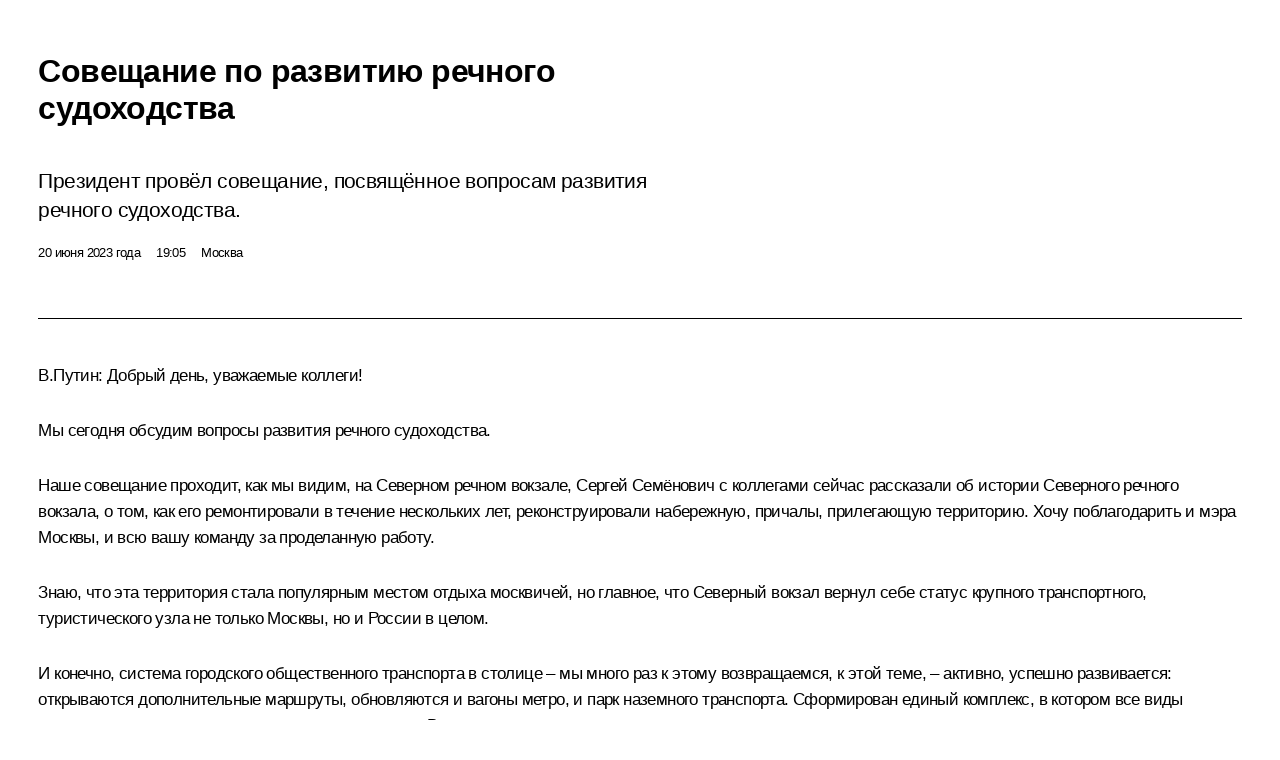

--- FILE ---
content_type: text/html; charset=UTF-8
request_url: http://www.kremlin.ru/events/president/news/71467/print
body_size: 57617
content:
<!doctype html> <!--[if lt IE 7 ]> <html class="ie6" lang="ru"> <![endif]--> <!--[if IE 7 ]> <html class="ie7" lang="ru"> <![endif]--> <!--[if IE 8 ]> <html class="ie8" lang="ru"> <![endif]--> <!--[if IE 9 ]> <html class="ie9" lang="ru"> <![endif]--> <!--[if gt IE 8]><!--> <html lang="ru" class="no-js" itemscope="itemscope" xmlns="http://www.w3.org/1999/xhtml" itemtype="http://schema.org/ItemPage" prefix="og: http://ogp.me/ns# video: http://ogp.me/ns/video# ya: http://webmaster.yandex.ru/vocabularies/"> <!--<![endif]--> <head> <meta charset="utf-8"/> <title itemprop="name">Совещание по развитию речного судоходства • Президент России</title> <meta name="description" content="Президент провёл совещание, посвящённое вопросам развития речного судоходства."/> <meta name="keywords" content="Новости ,Выступления и стенограммы ,Деятельность Президента"/> <meta itemprop="inLanguage" content="ru"/> <meta name="msapplication-TileColor" content="#091a42"> <meta name="theme-color" content="#ffffff"> <meta name="theme-color" content="#091A42" />  <meta name="viewport" content="width=device-width,initial-scale=1,minimum-scale=0.7,ya-title=#061a44"/>  <meta name="apple-mobile-web-app-capable" content="yes"/> <meta name="apple-mobile-web-app-title" content="Президент России"/> <meta name="format-detection" content="telephone=yes"/> <meta name="apple-mobile-web-app-status-bar-style" content="default"/>  <meta name="msapplication-TileColor" content="#061a44"/> <meta name="msapplication-TileImage" content="/static/mstile-144x144.png"/> <meta name="msapplication-allowDomainApiCalls" content="true"/> <meta name="msapplication-starturl" content="/"/> <meta name="theme-color" content="#061a44"/> <meta name="application-name" content="Президент России"/>   <meta property="og:site_name" content="Президент России"/>  <meta name="twitter:site" content="@KremlinRussia"/>   <meta property="og:type" content="article"/>  <meta property="og:title" content="Совещание по развитию речного судоходства"/> <meta property="og:description" content="Президент провёл совещание, посвящённое вопросам развития речного судоходства."/> <meta property="og:url" content="http://kremlin.ru/events/president/news/71467"/> <meta property="og:image" content="http://static.kremlin.ru/media/events/photos/medium/FVpgLO9AL9FhHIAXEAzwSfqGCMypi6GJ.jpg"/>    <meta property="ya:ovs:adult" content="false"/>  <meta property="ya:ovs:upload_date" content="2023-06-20"/>      <meta name="twitter:card" content="summary"/>   <meta name="twitter:description" content="Президент провёл совещание, посвящённое вопросам развития речного судоходства."/> <meta name="twitter:title" content="Совещание по развитию речного судоходства"/>    <meta name="twitter:image:src" content="http://static.kremlin.ru/media/events/photos/medium/FVpgLO9AL9FhHIAXEAzwSfqGCMypi6GJ.jpg"/> <meta name="twitter:image:width" content="680"/> <meta name="twitter:image:height" content="420"/>           <link rel="icon" type="image/png" href="/static/favicon-32x32.png" sizes="32x32"/>   <link rel="icon" type="image/png" href="/static/favicon-96x96.png" sizes="96x96"/>   <link rel="icon" type="image/png" href="/static/favicon-16x16.png" sizes="16x16"/>    <link rel="icon" type="image/png" href="/static/android-chrome-192x192.png" sizes="192x192"/> <link rel="manifest" href="/static/ru/manifest.json"/>         <link rel="apple-touch-icon" href="/static/apple-touch-icon-57x57.png" sizes="57x57"/>   <link rel="apple-touch-icon" href="/static/apple-touch-icon-60x60.png" sizes="60x60"/>   <link rel="apple-touch-icon" href="/static/apple-touch-icon-72x72.png" sizes="72x72"/>   <link rel="apple-touch-icon" href="/static/apple-touch-icon-76x76.png" sizes="76x76"/>   <link rel="apple-touch-icon" href="/static/apple-touch-icon-114x114.png" sizes="114x114"/>   <link rel="apple-touch-icon" href="/static/apple-touch-icon-120x120.png" sizes="120x120"/>   <link rel="apple-touch-icon" href="/static/apple-touch-icon-144x144.png" sizes="144x144"/>   <link rel="apple-touch-icon" href="/static/apple-touch-icon-152x152.png" sizes="152x152"/>   <link rel="apple-touch-icon" href="/static/apple-touch-icon-180x180.png" sizes="180x180"/>               <link rel="stylesheet" type="text/css" media="all" href="/static/css/screen.css?ba15e963ac"/> <link rel="stylesheet" href="/static/css/print.css" media="all"/>  <!--[if lt IE 9]> <link rel="stylesheet" href="/static/css/ie8.css"/> <script type="text/javascript" src="/static/js/vendor/html5shiv.js"></script> <script type="text/javascript" src="/static/js/vendor/respond.src.js"></script> <script type="text/javascript" src="/static/js/vendor/Konsole.js"></script> <![endif]--> <!--[if lte IE 9]> <link rel="stylesheet" href="/static/css/ie9.css"/> <script type="text/javascript" src="/static/js/vendor/ierange-m2.js"></script> <![endif]--> <!--[if lte IE 6]> <link rel="stylesheet" href="/static/css/ie6.css"/> <![endif]--> <link rel="alternate" type="text/html" hreflang="en" href="http://en.kremlin.ru/events/president/news/71467/print"/>   <link rel="author" href="/about"/> <link rel="home" href="/"/> <link rel="search" href="/opensearch.xml" title="Президент России" type="application/opensearchdescription+xml"/> <link rel="image_src" href="http://static.kremlin.ru/media/events/photos/medium/FVpgLO9AL9FhHIAXEAzwSfqGCMypi6GJ.jpg" /><link rel="canonical" href="http://kremlin.ru/events/president/news/71467" /> <script type="text/javascript">
window.config = {staticUrl: '/static/',mediaUrl: 'http://static.kremlin.ru/media/',internalDomains: 'kremlin.ru|uznai-prezidenta.ru|openkremlin.ru|президент.рф|xn--d1abbgf6aiiy.xn--p1ai'};
</script></head> <body class=" is-reading"> <div class="header" itemscope="itemscope" itemtype="http://schema.org/WPHeader" role="banner"> <div class="topline topline__menu"> <a class="topline__toggleaside" accesskey="=" aria-label="Меню портала" role="button" href="#sidebar" title="Меню портала"><i></i></a> <div class="topline__in"> <a href="/" class="topline__head" rel="home" accesskey="1" data-title="Президент России"> <i class="topline__logo"></i>Президент России</a> <div class="topline__togglemore" data-url="/mobile-menu"> <i class="topline__togglemore_button"></i> </div> <div class="topline__more"> <nav aria-label="Основное меню"> <ul class="nav"><li class="nav__item" itemscope="itemscope" itemtype="http://schema.org/SiteNavigationElement"> <a href="/events/president/news" class="nav__link is-active" accesskey="2" itemprop="url"><span itemprop="name">События</span></a> </li><li class="nav__item" itemscope="itemscope" itemtype="http://schema.org/SiteNavigationElement"> <a href="/structure/president" class="nav__link" accesskey="3" itemprop="url"><span itemprop="name">Структура</span></a> </li><li class="nav__item" itemscope="itemscope" itemtype="http://schema.org/SiteNavigationElement"> <a href="/multimedia/video" class="nav__link" accesskey="4" itemprop="url"><span itemprop="name">Видео и фото</span></a> </li><li class="nav__item" itemscope="itemscope" itemtype="http://schema.org/SiteNavigationElement"> <a href="/acts/news" class="nav__link" accesskey="5" itemprop="url"><span itemprop="name">Документы</span></a> </li><li class="nav__item" itemscope="itemscope" itemtype="http://schema.org/SiteNavigationElement"> <a href="/contacts" class="nav__link" accesskey="6" itemprop="url"><span itemprop="name">Контакты</span></a> </li> <li class="nav__item last" itemscope="itemscope" itemtype="http://schema.org/SiteNavigationElement"> <a class="nav__link nav__link_search" href="/search" accesskey="7" itemprop="url" title="Глобальный поиск по сайту"> <span itemprop="name">Поиск</span> </a> </li>  </ul> </nav> </div> </div> </div>  <div class="search"> <ul class="search__filter"> <li class="search__filter__item is-active"> <a class="search_without_filter">Искать на сайте</a> </li>   <li class="search__filter__item bank_docs"><a href="/acts/bank">или по банку документов</a></li>  </ul> <div class="search__in">   <form name="search" class="form search__form simple_search" method="get" action="/search" tabindex="-1" role="search" aria-labelledby="search__form__input__label"> <fieldset>  <legend> <label for="search__form__input" class="search__title_main" id="search__form__input__label">Введите запрос для поиска</label> </legend>  <input type="hidden" name="section" class="search__section_value"/> <input type="hidden" name="since" class="search__since_value"/> <input type="hidden" name="till" class="search__till_value"/> <span class="form__field input_wrapper"> <input type="text" name="query" class="search__form__input" id="search__form__input" lang="ru" accesskey="-"  required="required" size="74" title="Введите запрос для поиска" autocomplete="off" data-autocomplete-words-url="/_autocomplete/words" data-autocomplete-url="/_autocomplete"/> <i class="search_icon"></i> <span class="text_overflow__limiter"></span> </span> <span class="form__field button__wrapper">  <button id="search-simple-search-button" class="submit search__form__button">Найти</button> </span> </fieldset> </form>     <form name="doc_search" class="form search__form docs_search" method="get" tabindex="-1" action="/acts/bank/search"> <fieldset> <legend> Поиск по документам </legend>  <div class="form__field form__field_medium"> <label for="doc_search-title-or-number-input"> Название документа или его номер </label> <input type="text" name="title" id="doc_search-title-or-number-input" class="input_doc"  lang="ru" autocomplete="off"/> </div> <div class="form__field form__field_medium"> <label for="doc_search-text-input">Текст в документе</label> <input type="text" name="query" id="doc_search-text-input"  lang="ru"/> </div> <div class="form__field form__fieldlong"> <label for="doc_search-type-select">Вид документа</label> <div class="select2_wrapper"> <select id="doc_search-type-select" name="type" class="select2 dropdown_select"> <option value="" selected="selected"> Все </option>  <option value="3">Указ</option>  <option value="4">Распоряжение</option>  <option value="5">Федеральный закон</option>  <option value="6">Федеральный конституционный закон</option>  <option value="7">Послание</option>  <option value="8">Закон Российской Федерации о поправке к Конституции Российской Федерации</option>  <option value="1">Кодекс</option>  </select> </div> </div> <div class="form__field form__field_halflonger"> <label id="doc_search-force-label"> Дата вступления в силу...</label>   <div class="search__form__date period">      <a href="#" role="button" aria-describedby="doc_search-force-label" class="dateblock" data-target="#doc_search-force_since-input" data-min="1991-01-01" data-max="2028-10-27" data-value="2026-01-31" data-start-value="1991-01-01" data-end-value="2028-10-27" data-range="true">  </a> <a class="clear_date_filter hidden" href="#clear" role="button" aria-label="Сбросить дату"><i></i></a> </div>  <input type="hidden" name="force_since" id="doc_search-force_since-input" /> <input type="hidden" name="force_till" id="doc_search-force_till-input" />      </div> <div class="form__field form__field_halflonger"> <label>или дата принятия</label>   <div class="search__form__date period">      <a href="#" role="button" aria-describedby="doc_search-date-label" class="dateblock" data-target="#doc_search-date_since-input" data-min="1991-01-01" data-max="2026-01-31" data-value="2026-01-31" data-start-value="1991-01-01" data-end-value="2026-01-31" data-range="true">  </a> <a class="clear_date_filter hidden" href="#clear" role="button" aria-label="Сбросить дату"><i></i></a> </div>  <input type="hidden" name="date_since" id="doc_search-date_since-input" /> <input type="hidden" name="date_till" id="doc_search-date_till-input" />      </div> <div class="form__field form__fieldshort"> <button type="submit" class="submit search__form__button"> Найти документ </button> </div> </fieldset> <div class="pravo_link">Официальный портал правовой информации <a href="http://pravo.gov.ru/" target="_blank">pravo.gov.ru</a> </div> </form>   </div> </div>  <div class="topline_nav_mobile"></div>  </div> <div class="main-wrapper"> <div class="subnav-view" role="complementary" aria-label="Дополнительное меню"></div> <div class="wrapsite"> <div class="content-view" role="main"></div><div class="footer" id="footer" itemscope="itemscope" itemtype="http://schema.org/WPFooter"> <div class="footer__in"> <div role="complementary" aria-label="Карта портала"> <div class="footer__mobile"> <a href="/"> <i class="footer__logo_mob"></i> <div class="mobile_title">Президент России</div> <div class="mobile_caption">Версия официального сайта для мобильных устройств</div> </a> </div> <div class="footer__col col_mob"> <h2 class="footer_title">Разделы сайта Президента<br/>России</h2> <ul class="footer_list nav_mob"><li class="footer_list_item" itemscope="itemscope" itemtype="http://schema.org/SiteNavigationElement"> <a href="/events/president/news"  class="is-active" itemprop="url"> <span itemprop="name">События</span> </a> </li> <li class="footer_list_item" itemscope="itemscope" itemtype="http://schema.org/SiteNavigationElement"> <a href="/structure/president"  itemprop="url"> <span itemprop="name">Структура</span> </a> </li> <li class="footer_list_item" itemscope="itemscope" itemtype="http://schema.org/SiteNavigationElement"> <a href="/multimedia/video"  itemprop="url"> <span itemprop="name">Видео и фото</span> </a> </li> <li class="footer_list_item" itemscope="itemscope" itemtype="http://schema.org/SiteNavigationElement"> <a href="/acts/news"  itemprop="url"> <span itemprop="name">Документы</span> </a> </li> <li class="footer_list_item" itemscope="itemscope" itemtype="http://schema.org/SiteNavigationElement"> <a href="/contacts"  itemprop="url"> <span itemprop="name">Контакты</span> </a> </li>  <li class="footer__search footer_list_item footer__search_open" itemscope="itemscope" itemtype="http://schema.org/SiteNavigationElement"> <a href="/search" itemprop="url"> <i></i> <span itemprop="name">Поиск</span> </a> </li> <li class="footer__search footer_list_item footer__search_hidden" itemscope="itemscope" itemtype="http://schema.org/SiteNavigationElement"> <a href="/search" itemprop="url"> <i></i> <span itemprop="name">Поиск</span> </a> </li> <li class="footer__smi footer_list_item" itemscope="itemscope" itemtype="http://schema.org/SiteNavigationElement"> <a href="/press/announcements" itemprop="url" class="is-special"><i></i><span itemprop="name">Для СМИ</span></a> </li> <li class="footer_list_item" itemscope="itemscope" itemtype="http://schema.org/SiteNavigationElement"> <a href="/subscribe" itemprop="url"><i></i><span itemprop="name">Подписаться</span></a> </li> <li class="footer_list_item hidden_mob" itemscope="itemscope" itemtype="http://schema.org/SiteNavigationElement"> <a href="/catalog/glossary" itemprop="url" rel="glossary"><span itemprop="name">Справочник</span></a> </li> </ul> <ul class="footer_list"> <li class="footer__special" itemscope="itemscope" itemtype="http://schema.org/SiteNavigationElement"> <a href="http://special.kremlin.ru/events/president/news" itemprop="url" class="is-special no-warning"><i></i><span itemprop="name">Версия для людей с ограниченными возможностями</span></a> </li> </ul> <ul class="footer_list nav_mob"> <li itemscope="itemscope" itemtype="http://schema.org/SiteNavigationElement" class="language footer_list_item">   <a href="http://en.kremlin.ru/events/president/news/71467/print" rel="alternate" hreflang="en" itemprop="url" class=" no-warning"> <span itemprop="name"> English </span> </a> <meta itemprop="inLanguage" content="en"/>   </li> </ul> </div> <div class="footer__col"> <h2 class="footer_title">Информационные ресурсы<br/>Президента России</h2> <ul class="footer_list"> <li class="footer__currentsite footer_list_item" itemscope="itemscope" itemtype="http://schema.org/SiteNavigationElement"> <a href="/" itemprop="url">Президент России<span itemprop="name">Текущий ресурс</span> </a> </li> <li class="footer_list_item"> <a href="http://kremlin.ru/acts/constitution" class="no-warning">Конституция России</a> </li> <li class="footer_list_item"> <a href="http://flag.kremlin.ru/" class="no-warning" rel="external">Государственная символика</a> </li> <li class="footer_list_item"> <a href="https://letters.kremlin.ru/" class="no-warning" rel="external">Обратиться к Президенту</a> </li>  <li class="footer_list_item"> <a href="http://kids.kremlin.ru/" class="no-warning" rel="external"> Президент России —<br/>гражданам школьного возраста </a> </li> <li class="footer_list_item"> <a href="http://tours.kremlin.ru/" class="no-warning" rel="external">Виртуальный тур по<br/>Кремлю</a> </li>  <li class="footer_list_item"> <a href="http://putin.kremlin.ru/" class="no-warning" rel="external">Владимир Путин —<br/>личный сайт</a> </li>  <li class="footer_list_item"> <a href="http://nature.kremlin.ru" class="no-warning" rel="external"> Дикая природа России </a> </li>  </ul> </div> <div class="footer__col"> <h2 class="footer_title">Официальные сетевые ресурсы<br/>Президента России</h2> <ul class="footer_list"> <li class="footer_list_item"> <a href="https://t.me/news_kremlin" rel="me" target="_blank">Telegram-канал</a> </li>  <li class="footer_list_item"> <a href="https://max.ru/news_kremlin" rel="me" target="_blank"> MAX </a> </li> <li class="footer_list_item"> <a href="https://vk.com/kremlin_news" rel="me" target="_blank"> ВКонтакте </a> </li>  <li class="footer_list_item"> <a href="https://rutube.ru/u/kremlin/" rel="me" target="_blank">Rutube</a> </li> <li class="footer_list_item"> <a href="http://www.youtube.ru/user/kremlin" rel="me" target="_blank">YouTube</a> </li> </ul> </div>  <div class="footer__col footer__col_last"> <h2 class="footer_title">Правовая и техническая информация</h2> <ul class="footer_list technical_info"> <li class="footer_list_item" itemscope="itemscope" itemtype="http://schema.org/SiteNavigationElement"> <a href="/about" itemprop="url"> <span itemprop="name">О портале</span> </a> </li> <li class="footer_list_item" itemscope="itemscope" itemtype="http://schema.org/SiteNavigationElement"> <a href="/about/copyrights" itemprop="url"><span itemprop="name">Об использовании информации сайта</span></a> </li> <li class="footer_list_item" itemscope="itemscope" itemtype="http://schema.org/SiteNavigationElement"> <a href="/about/privacy" itemprop="url"><span itemprop="name">О персональных данных пользователей</span></a> </li> <li class="footer_list_item" itemscope="itemscope" itemtype="http://schema.org/SiteNavigationElement"> <a href="/contacts#mailto" itemprop="url"><span itemprop="name">Написать в редакцию</span></a> </li> </ul> </div> </div> <div role="contentinfo"> <div class="footer__license"> <p>Все материалы сайта доступны по лицензии:</p> <p><a href="http://creativecommons.org/licenses/by/4.0/deed.ru" hreflang="ru" class="underline" rel="license" target="_blank">Creative Commons Attribution 4.0 International</a></p> </div> <div class="footer__copy"><span class="flag_white">Администрация </span><span class="flag_blue">Президента России</span><span class="flag_red">2026 год</span> </div> </div> <div class="footer__logo"></div> </div> </div> </div> </div> <div class="gallery__wrap"> <div class="gallery__overlay"></div> <div class="gallery" role="complementary" aria-label="Полноэкранная галерея"></div> </div> <div class="read" role="complementary" aria-label="Материал для чтения" data-href="http://www.kremlin.ru/events/president/news/71467/print" data-stream-url="/events/president/news/by-date/20.06.2023"> <div class="read__close_wrapper"> <a href="/events/president/news/by-date/20.06.2023" class="read__close" title="Нажмите Esc, чтобы закрыть"><i></i></a> </div> <div class="read__scroll" role="tabpanel"> <article class="read__in hentry h-entry" itemscope="itemscope" itemtype="http://schema.org/NewsArticle" id="event-71467" role="document" aria-describedby="read-lead"> <div class="read__content"> <div class="read__top">  <div class="width_limiter"> <a href="/events/president/news" class="read__categ" rel="category" data-info="Открыть">События</a> <h1 class="entry-title p-name" itemprop="name">Совещание по развитию речного судоходства</h1> <div class="read__lead entry-summary p-summary" itemprop="description" role="heading" id="read-lead">  <div><p>Президент провёл
совещание, посвящённое вопросам развития речного судоходства.</p></div>   </div> <div class="read__meta"><time class="read__published" datetime="2023-06-20" itemprop="datePublished">20 июня 2023 года</time>  <div class="read__time">19:05</div>  <div class="read__place p-location"><i></i>Москва</div> <meta itemprop="inLanguage" content="ru"/> </div> </div> </div> <div class="entry-content e-content read__internal_content" itemprop="articleBody">  <div class="media__container media__container_video u-video masha-ignore" itemscope="itemscope" itemtype="http://schema.org/VideoObject">       <div class="media__video " data-embed-url="http://kremlin.ru/misc/71467/videos/5325"> <video id="video-5325" preload="none" style="max-width:100%; width: 100%;background:rgb(221, 224, 231);background:linear-gradient(180deg, #dde0e7 0%, rgba(221,224,231,0) 100%),linear-gradient(0deg, #242738 0%, rgba(36,39,56,0) 100%),linear-gradient(270deg, #b78374 0%, rgba(183,131,116,0) 100%),linear-gradient(90deg, #bfc3cb 0%, rgba(191,195,203,0) 100%);;" poster="http://static.kremlin.ru/media/events/video/image/medium/8RtY7EUrV0LIt8I6Iaz6U0kQ70OwwCWh.jpg" data-at2x="http://static.kremlin.ru/media/events/video/image/medium2x/rmSv310N93fv0lsvl30RDPKyqAKxciEi.jpg" controls="controls"><source type="video/mp4" src="http://static.kremlin.ru/media/events/video/ru/video_low/521y2PjKEAicPxhg1keAeGmu13KyN9pI.mp4" data-quality="low" data-label="Стандартное качество, 364.8 МБ" data-filename="Soveshchanie_po_razvitiiu_rechnogo_sudokhodstva.mp4"></source><source type="video/mp4" src="http://static.kremlin.ru/media/events/video/ru/video_high/OcX7Sf4sEMGBtdfGifwYZi7UlSQnzO2D.mp4" data-quality="high" data-label="Высокое качество, 993.3 МБ" data-filename="Soveshchanie_po_razvitiiu_rechnogo_sudokhodstva-HD.mp4"></source><img src="http://static.kremlin.ru/media/events/video/image/medium/8RtY7EUrV0LIt8I6Iaz6U0kQ70OwwCWh.jpg" srcset="http://static.kremlin.ru/media/events/video/image/medium2x/rmSv310N93fv0lsvl30RDPKyqAKxciEi.jpg 2x" style="background:rgb(221, 224, 231);background:linear-gradient(180deg, #dde0e7 0%, rgba(221,224,231,0) 100%),linear-gradient(0deg, #242738 0%, rgba(36,39,56,0) 100%),linear-gradient(270deg, #b78374 0%, rgba(183,131,116,0) 100%),linear-gradient(90deg, #bfc3cb 0%, rgba(191,195,203,0) 100%);" title="Совещание по развитию речного судоходства" alt="Совещание по развитию речного судоходства" class="photo thumbnail" itemprop="image"></video><a href="#" class="media__videolink" title="Воспроизвести видео"> <i class="media__videolinkicon"></i> </a> </div>  <meta itemprop="name" content="Совещание по развитию речного судоходства"><meta itemprop="description" content="Совещание по развитию речного судоходства"><meta itemprop="caption" content="Совещание по развитию речного судоходства"><meta itemprop="url" content="http://static.kremlin.ru/media/events/video/ru/video_high/OcX7Sf4sEMGBtdfGifwYZi7UlSQnzO2D.mp4"><span itemprop="thumbnail" itemscope="itemscope" itemtype="http://schema.org/ImageObject" hidden="hidden" class="hidden"> <meta itemprop="contentUrl" content="http://static.kremlin.ru/media/events/video/image/medium/8RtY7EUrV0LIt8I6Iaz6U0kQ70OwwCWh.jpg"></span> <meta itemprop="duration" content="T1H14M48S"><meta itemprop="datePublished" content="2023-06-20"><meta itemprop="uploadDate" content="2023-06-20"><meta itemprop="isFamilyFriendly" content="true"><meta itemprop="license" content="СС"><meta itemprop="content_id" content="video-5325"><meta itemprop="isOfficial" content="true"><meta itemprop="status" content="published"><meta itemprop="inLanguage" content="ru"><meta itemprop="productionCountry" content="RU"><div class="video__description masha-ignore">Совещание по развитию речного судоходства</div>   </div><p><b>В.Путин:</b>
Добрый день, уважаемые коллеги!</p><p>Мы сегодня обсудим
вопросы развития речного судоходства. </p><p>Наше совещание
проходит, как мы видим, на Северном речном вокзале, Сергей Семёнович
с коллегами сейчас рассказали об истории Северного речного вокзала,
о том, как его ремонтировали в течение нескольких лет,
реконструировали набережную, причалы, прилегающую территорию. Хочу
поблагодарить и мэра Москвы, и всю вашу команду за проделанную
работу.</p><p>Знаю, что эта
территория стала популярным местом отдыха москвичей, но главное, что
Северный вокзал вернул себе статус крупного транспортного, туристического узла
не только Москвы, но и России в целом.</p><div class="read__cut masha-ignore" role="complementary" aria-labelledby="71567-cut"> <div class="cut"> <h3 class="cut__title" id="71567-cut">Смотрите также</h3>   <div class="cut__description">  <a href="/supplement/5956" class="cut__item" target="_blank">Участники совещания по вопросу развития речного судоходства (в режиме видеоконференции)</a> <div class="cut__date">20 июня 2023 года</div>   </div>  </div> </div><p>И конечно, система
городского общественного транспорта в столице – мы много раз
к этому возвращаемся, к этой теме, – активно, успешно
развивается: открываются дополнительные маршруты, обновляются и вагоны
метро, и парк наземного транспорта. Сформирован единый комплекс,
в котором все виды транспорта взаимоувязаны и дополняют друг друга.
Все эти позитивные перемены видят, ценят и москвичи, и, конечно,
приезжающие в нашу столицу гости. </p><p>Сегодня
по Москве-реке запускаются регулярные рейсы речного транспорта: они будут
встроены в общую сеть городских маршрутов, причём здесь будут
задействованы электрические суда отечественного производства с высокими
экологическими стандартами. Сейчас мы познакомились с одним таким
экземпляром: всё просто, конструктивно, приятно сделано, видовые окна. Я думаю,
что все, кто будет пользоваться этим, все получат удовольствие от такого
транспорта. </p><div class="read__cut masha-ignore" role="complementary" aria-labelledby="71570-cut"> <div class="cut"> <h3 class="cut__title" id="71570-cut">Дополнительно</h3>   <div class="cut__description">  <a href="/events/president/news/71466" class="cut__item" target="_blank">Посещение Северного речного вокзала</a> <div class="cut__date">20 июня 2023 года</div>  </div>  </div> </div><p>Такие современные,
прорывные подходы к развитию системы общественного транспорта –
безусловно, заслуга московской команды. </p><p>Реками, водохранилищами,
каналами насыщена вся территория нашей страны. Они играют огромную роль
в пассажирских и грузовых перевозках, в гидроэнергетике,
в сельском хозяйстве, в обеспечении работы жилищно-коммунального
комплекса.</p><p>Совершенствование
водотранспортной системы во многом влияет на общий экономический рост
в стране, на развитие промышленности, туризма, других отраслей
в регионах. Это и весомый вклад в наращивание нашего транзитного
потенциала. Словом, возможностей здесь открывается много – нужно, конечно,
их грамотно и рачительно использовать.</p><p>Системный вопрос –
это содержание внутренних водных путей и строительство судоходных
гидротехнических сооружений. Одна из острых проблем здесь – наличие
лимитирующих участков, узких мест, которые ограничивают навигацию и снижают
пропускную способность водных путей. </p><p>Поэтому, безусловно,
важно обеспечить гарантированные глубины для движения судов, прежде всего
по самым востребованным маршрутам. Это позволит нарастить темпы развития
речного судоходства, даст возможность расширить маршруты перевозки пассажиров
и транспортировки грузов. </p><p>Давайте сегодня
обсудим, как эти вопросы решаются. </p><p>Также прошу
проинформировать, как продвигается создание Багаевского и Городецкого
гидроузлов. Они нужны для устранения узких мест на судоходных путях Дона
и Волги, для роста транзитного судоходства в рамках перспективного
транзитного коридора «Север – Юг».</p><p>Ещё одна ключевая
задача – развитие водного пассажирского транспорта. Необходимо наращивать
его использование – и не только для перевозок между регионами,
но и между соседними населёнными пунктами, и внутри городов.
Здесь очень важен опыт Москвы, других субъектов Федерации, где водный транспорт
уже встроен в систему внутригородских перевозок. </p><p>Так называемые речные
трамвайчики, один из которых мы сегодня видели –
на электрическом ходу, могут стать хорошей альтернативой
и дополнением к другим видам транспорта, позволят гражданам сократить
время в пути, где-то дадут возможность разгрузить автотрассы. </p><p>Предлагаю сегодня
в комплексе обсудить вопрос формирования маршрутной сети пассажирских
перевозок по Единой глубоководной системе европейской части России
на период до 2035 года. Перспектива, конечно, вроде бы
отдалённая, но это всё проекты длительного цикла. Нам нужно чётко
понимать, где развивать инфраструктуру, какой флот требуется для расширения
пассажирских перевозок.</p><p>Всё это, конечно,
сложные, дорогостоящие проекты, и их реализация потребует задействования
механизмов государственно-частного партнёрства. Тем более что бизнес, многие
компании заинтересованы в таком экономически эффективном виде перевозок,
как использование речного транспорта.</p><p>Для увеличения
пассажирских и грузовых перевозок, конечно же, нужно обновлять
и наращивать речной флот. У нас есть перспективный план строительства
гражданских судов на период до 2035 года. Им предусматривается
создание порядка одной тысячи судов, в том числе для речных перевозок. </p><p>Давайте сегодня
обсудим, как этот план выполняется, какие требуются дополнительные меры
поддержки для обеспечения заданных объёмов судостроения. Напомню также, что
в текущем году для достижения целей этого плана принято решение
о финансировании строительства 260 судов на период
2023–2027 годов с использованием средств Фонда национального
благосостояния.</p><p>Давайте подумаем над
расширением этой программы как по числу судов, так и по объёмам
финансирования. Прошу Правительство определить конкретные параметры
с акцентом на судах для пассажирских перевозок. Увеличение этого
флота позволит сделать путешествия и поездки водным транспортом более
доступными и комфортными. </p><p>Сейчас руководитель
этого порта как раз рассказывал о растущем интересе граждан к этому
виду транспорта, к этому виду перевозок и к этому виду туризма.
Молодые люди всё больше и больше пользуются этими возможностями. </p><p>Конечно же, важно
совершенствовать инфраструктуру речных портов и причалов. Сегодня
в том числе поговорим о мерах по развитию зарядной
инфраструктуры для электросудов.</p><p>Сергей Семёнович
сказал, что столкнулись с тем, что зарядных устройств и причалов для
специальных электрических судов недостаточно, – собственно,
не то что недостаточно, их просто не было. Приходилось, как он
сказал, всё с нуля делать, и оказалось, что это даже сложнее, чем
сами суда. </p><p>Давайте начнём работать
и поговорим о всех темах, которые были предложены.</p><p>Пожалуйста, Виталий
Геннадьевич.</p><p><b><a href="/catalog/persons/647/events" class="person_tag read__tag">В.Савельев<span class="read__tooltip tooltip_person hidden masha-ignore"> <span class="tooltip__close"><i></i></span> <span class="tooltip__image">  <img src="http://static.kremlin.ru/media/events/persons/small/ZfIimWUJXChuzjzLhU01jTxryDNAtBFr.jpg" srcset="http://static.kremlin.ru/media/events/persons/small2x/QylYMy851kH56tUyS3AB1sYRm5pMGLf7.jpg 2x" style="background:rgb(99, 174, 232);background:linear-gradient(270deg, #63aee8 0%, rgba(99,174,232,0) 100%),linear-gradient(0deg, #efc0b1 0%, rgba(239,192,177,0) 100%),linear-gradient(90deg, #2e2c37 0%, rgba(46,44,55,0) 100%),linear-gradient(180deg, #9d8068 0%, rgba(157,128,104,0) 100%);" width="140" height="140" alt="Савельев Виталий Геннадьевич"></span> <span class="tooltip__text"> <span class="tooltip_title tooltip_link" data-href="/catalog/persons/647/events">Савельев Виталий Геннадьевич</span><span class="tooltip_description_dark">Заместитель Председателя Правительства Российской Федерации</span></span> </span></a>:</b> Уважаемый
Владимир Владимирович!</p><p>Уважаемые коллеги!</p><p>Мой доклад
сопровождается слайдами, они у вас есть в раздаточных материалах. </p><p>Внутренние водные пути
Российской Федерации. Внутренний водный транспорт является неотъемлемой частью
транспортной системы России, сбалансированное развитие которой определено
Транспортной стратегией Российской Федерации до 2030 года с прогнозом
до 2035 года. </p><p>Развитие водных
магистралей способствует увеличению перевозок грузов и пассажиров
и удешевляет стоимость перевозки. Общая протяжённость внутренних водных
путей Российской Федерации, по которым осуществляется перевозка грузов
и пассажиров, составляет почти 102 тысячи километров. Только 370
километров из них являются внутренними водными путями регионального
значения, остальные – федерального значения. </p><p>Протяжённость
внутренних водных путей с гарантированными габаритами судовых ходов
составляет почти 51 тысячу километров. В регионах Российской Федерации,
где имеются внутренние водные пути, создаётся 90 процентов валового внутреннего
продукта и проживает 80 процентов населения страны. При этом 78 процентов
водных путей являются безальтернативными для доставки грузов и пассажиров.
</p><p>Внутренние водные пути
расположены в европейской части России и образуют Единую
глубоководную систему, связывающую Белое, Балтийское, Каспийское, Азовское
и Чёрное моря. Общая протяжённость Единой глубоководной системы составляет
6,5 тысячи километров. Глубоководные внутренние пути обладают большой
пропускной способностью и их можно сравнить с многопутными железными
дорогами, они приспособлены к массовым перевозкам грузов
и пассажиров.</p><p>В 2022 году
внутренним водным транспортом перевезено более 116 миллионов тонн грузов, это
на пять процентов больше показателя 2021 года. Перевозки пассажиров
по внутренним водным путям за 2022 год составили более девяти
миллионов человек, показав к 2021 году рост более шести процентов. </p><p>Внутренние водные пути
федерального значения содержатся за счёт средств федерального бюджета,
а региональные – за счёт средств субъектов Российской Федерации,
в которых они расположены. </p><p>Узкие места Единой
глубоководной системы, о чём Вы упомянули в докладе, Владимир Владимирович.
Ключевым фактором развития перевозок внутренним водным транспортом
на Единой глубоководной системе является как раз устранение существующих
лимитирующих участков. С этой целью Минтрансом России ведётся
реконструкция судоходных шлюзов: Городецкий гидроузел на реке Волга
в районе Нижнего Новгорода, строительство Багаевского гидроузла
на реке Дон. </p><p>По Городецкому
гидроузлу проект реализуется в двух пусковых комплексах. Первый пусковой
комплекс – со строительством камеры шлюза 15А и реконструкцией
шлюзов 15 и 16 и проведением дноуглубительных работ на наиболее
мелководных участках судоходного канала. Срок реализации – конец
2024 года. Средства на реализацию предусмотрены в федеральном
бюджете. За счёт первого комплекса пропускная способность гидроузла
вырастет с 3,6 миллиона тонн до 10,8 миллиона тонн.</p><p>Второй пусковой
комплекс – с реконструкцией дамбы и выполнением остатка
дноуглубительных работ на судовом ходу. Срок реализации –
2026 год, и пропускная способность будет увеличена до 20
миллионов тонн. Финансирование будет осуществлено в рамках средств
федерального бюджета, предусмотренных Минтрансу России.</p><p>Ввод
в эксплуатацию Багаевского гидроузла на реке Дон осуществляется также
в два этапа. На первом этапе в 2024 году завершается
строительство основных сооружений Багаевского гидроузла, обеспечивающих
необходимую глубину для прохода судов с осадкой 3,6 метра при последующей
организации одностороннего движения на отдельных участках и работе
одной камеры Кочетовского гидроузла. Реализация этого этапа увеличит пропускную
способность Нижнего Дона с 8,6 миллиона тонн до 27,6 миллиона тонн.</p><p>На втором этапе
до конца 2025 года достраиваются сооружения и проводятся
необходимые дноуглубительные работы с полным вводом в эксплуатацию
всех объектов. Средства на строительство Багаевского гидроузла
предусмотрены в федеральном бюджете.</p><p>Ещё одним узким местом
на единой глубоководной системе является участок Нижнекамского
водохранилища от Воткинского гидроузла до Сарапула протяжённостью 68
километров с гарантированной глубиной судового хода 3,3 метра. При этом
гарантированная глубина на сопряжённых участках единой глубоководной
системы составляет четыре метра. В связи с недостатком глубины потери
грузопотоков на данном направлении составляют порядка четырёх миллионов
тонн за навигацию. При подъёме уровня воды грузопоток составит восемь
миллионов тонн.</p><p>Прошу Вашего поручения,
Владимир Владимирович, Минтрансу России совместно с заинтересованными
федеральными органами исполнительной власти и субъектами Российской
Федерации определиться по мероприятиям и объёмам финансирования
в целях подъёма уровня Нижнекамского водохранилища до отметки 64,4
метра Балтийской системы высот для достижения гарантированной глубины для
прохода судов с осадкой 3,6 метра.</p><p>Нормативное содержание
внутренних водных путей, устранение лимитирующих участков на внутренних
водных путях создаст условия для обеспечения гарантированных глубин на всём
протяжении ЕГС. При этом и гидротехнические сооружения, и судовой ход
требуют непрерывных затрат на их содержание: поддержание в рабочем
состоянии, проведение ремонтных и восстановительных работ. </p><p>Правительством
Российской Федерации 2 декабря 2014 года были утверждены нормативы
финансовых затрат на содержание внутренних водных путей по категориям
и судоходных гидротехнических сооружений за счёт средств федерального
бюджета. Однако содержание внутренних водных путей и судоходных
гидротехнических сооружений не обеспечивается полным нормативным
финансированием. </p><p>Так, обеспеченность
финансовыми средствами в 2023 году составляет 82 процента
от нормативной потребности. Дефицит средств федерального бюджета
на содержание внутренних водных путей и судоходных гидротехнических
сооружений на период с 2024 по 2026 год составляет 30,9
миллиарда рублей. </p><p>При нормативном
содержании в полном объёме до 2035 года мы можем сделать:
первое – мы можем устранить протяжённость лимитирующих участков
на более чем 10 300 километров. Второе – мы можем увеличить
пропускную способность почти на 9,5 миллиона тонн, и третье –
обеспечить гарантированные глубины, в том числе для прохода судов
с осадкой 3,6 метра ЕГС.</p><p>В настоящий момент
Минтранс России проводит работу по уточнению нормативов содержания
внутренних водных путей по бассейнам в целях приоритизации наиболее
востребованных участков. При подготовке актуализированной заявки Минтранс
России совместно с Минфином России будет прорабатывать возможные источники
финансирования в рамках подготовки бюджета на очередной финансовый
год и плановый период 2024–2026 годы.</p><p>Реализация всех
вышеперечисленных мер позволит сформировать эффективную маршрутную сеть
движения внутреннего водного транспорта, в том числе для пассажирских
перевозок.</p><p>Содержание
инфраструктуры. Отдельно хочу отметить, что у нас есть предложения
по сокращению нагрузки федерального бюджета на затраты, связанные
с содержанием гидротехнических сооружений. </p><p>Всего
на внутренних водных путях эксплуатируется 741 гидротехническое
сооружение, имеющее комплексное назначение. В соответствии
с федеральным законодательством с 1 января 2025 года льготы
по налогу на имущество в отношении судоходных гидротехнических
сооружений прекращают своё действие, что увеличит нагрузку федерального бюджета
на их содержание в объёме до трёх миллиардов рублей в год.
Данные расходы не учтены в нормативах финансовых затрат на содержание
внутренних водных путей и судоходных гидротехнических сооружений.</p><p>Прошу Вашего поручения
о сохранении в Налоговом кодексе Российской Федерации
с 2025 года существующего режима расчёта для судоходных
гидротехнических сооружений, находящихся в федеральной собственности. </p><p>Строительство
Багаевского гидроузла и дополнительной камеры Городецкого гидроузла
обеспечит значительный рост пропускной способности внутренних водных путей.</p><p>Тем не менее для
обеспечения содержания вновь построенных гидротехнических сооружений
дополнительно к установленным нормативам целесообразно, на наш
взгляд, введение платы за проход судов внутреннего водного транспорта
на участках внутренних водных путей, на которых после реализации
крупных инфраструктурных проектов обеспечено значительное улучшение условий
судоходства, – при условии целевого использования полученных средств
на содержание указанных сооружений. </p><p>Прошу также Вашего
поручения проработать соответствующую нормативно-правовую базу совместно
с Минфином России и другими заинтересованными федеральными органами
исполнительной власти.</p><p>Программа реконструкции
гидротехнических сооружений Московского бассейна. Отдельным вопросом является
масштабная реконструкция гидротехнических сооружений Московского бассейна
внутренних водных путей, который имеет комплексное водохозяйственное назначение,
в том числе обеспечивает водоснабжение города Москвы, санитарное
обводнение рек Московского региона.</p><p>В Московском
бассейне находится 238 судоходных гидротехнических сооружений. Они обеспечивают
непрерывное водоснабжение Москвы, Московской, Тверской, Ярославской
и Рязанской областей, а также судоходство на более чем 3800
километрах в границах 12 субъектов Российской Федерации.</p><p>Возраст основных
сооружений составляет около 90 лет. В целях обеспечения следующего цикла
нормативного состояния гидротехнических сооружений и бесперебойного
водоснабжения города Москвы Минтрансом России разработан план реконструкции
сооружений Федерального государственного бюджетного учреждения «Канал имени
Москвы», который будет направлен на согласование в заинтересованные
федеральные органы исполнительной власти и субъекты Российской Федерации
для определения источников финансирования. План будет реализовываться
в рамках федерального проекта «Развитие инфраструктуры морского
и внутреннего водного транспорта».</p><p>Круглогодичная
навигация Каспий – Азов. Дополнительной мерой по увеличению
пропускной способности в Азово-Черноморском направлении является продление
навигационного периода до 11 месяцев. Для определения стоимости
и перечня мероприятий, необходимых для обеспечения навигации в зимний
период, проведена научно-исследовательская работа, которая показала
экономическую целесообразность проекта.</p><p>В соответствии
с результатами указанной работы необходимо провести реконструкцию
и модернизацию 19 судоходных гидротехнических сооружений и построить
четыре дизельных ледокола. Реализация проекта позволит увеличить пропускную
способность на данном направлении: не менее 1,6 миллиона тонн в год.</p><p>Прошу Вашего поручения
Минтрансу России совместно с заинтересованными федеральными органами
исполнительной власти и институтами развития подготовить предложения
по организации круглогодичной навигации на внутренних водных путях в направлении
Каспий – Азов через Волго-Донской канал с определением источников
финансирования, в том числе внебюджетных. </p><p>Несколько слов о нашем флоте. Создание
эффективной инфраструктуры внутренних водных путей должно сопровождаться
обновлением флота и строительством
принципиально новых судов, а также
стабильными фрахтовыми ставками, что позволит судовладельцам принимать инвестиционные решения.</p><p>Предоставление
государством и естественными монополиями скидок и преференций отдельному виду
транспорта, имевшее место в прошлом, нарушает
межвидовый рыночный баланс и ведёт к деградации
сегмента перевозок по внутренним водным путям,
вымыванию инвестиционных ресурсов и западению маржинальности перевозок.</p><p>Считаем, что при
принятии решения о тарифной политике необходимо оценивать всю совокупность
долгосрочных последствий как для конкретных
видов транспорта, так и для грузовладельцев и владельцев транспортной инфраструктуры. При Вашей поддержке соответствующий механизм и его нормативно-правовой статус будут проработаны Минтрансом России совместно с заинтересованными ведомствами и бизнес-сообществом.</p><p>На внутренних водных
путях эксплуатируется 12 700 судов, в том
числе 1289 пассажирских и более 10 тысяч
грузовых судов, включая буксиры, а также
более одной тысячи нетранспортных судов. Ежегодно списывалось около 150 судов, потребность в строительстве нового
флота до 2035 года оценивается более чем в 500 единиц. Как показала практика, самым эффективным инструментом
стимулирования отечественного судостроения является реализуемая Минпромторгом России с 2008 года программа по субсидированию кредитных
ставок и лизинговых платежей при закупке судов.</p><p>Кроме того,
дополнительным стимулом строительства нового флота является программа утилизационного гранта. Представляется, что
предоставление указанных мер господдержки
судостроения необходимо продолжить.</p><p>Уважаемый Владимир Владимирович!</p><p>Пользуясь случаем,
хотел бы проинформировать, что во исполнение Вашего поручения по итогам совещания по вопросам судостроения
Минтрансом России разработан проект федерального
закона, предусматривающий продление до 2037 года режима Российского международного реестра судов. Указанный
режим действует с 2012 года и позволил за первые 10 лет применения увеличить количество судов,
зарегистрированных в Российском международном реестре судов, почти в 2,5 раза. При этом общий дедвейт флота увеличился
более чем в 4,5 раза.</p><p>Ускорение строительства
транспортных судов возможно при принятии мер по обеспечению долгосрочной государственной поддержки строительства и эксплуатации
в Российской Федерации гражданских речных
судов.</p><p>Благодарю за внимание. Доклад закончен.</p><p><b>В.Путин:</b> Большое
спасибо. </p><p>Давайте мы всех
коллег послушаем, а потом обменяемся
мнениями.</p><p>Пожалуйста, Сергей Семёнович.</p><p><b><a href="/catalog/persons/38/events" class="person_tag read__tag">С.Собянин<span class="read__tooltip tooltip_person hidden masha-ignore"> <span class="tooltip__close"><i></i></span> <span class="tooltip__image">  <img src="http://static.kremlin.ru/media/events/persons/small/pAxEN91KH9s.jpeg" srcset="http://static.kremlin.ru/media/events/persons/small2x/Iy6hUvNtlms.jpeg 2x" style="background:rgb(53, 67, 19);background:linear-gradient(180deg, #354313 0%, rgba(53,67,19,0) 100%),linear-gradient(0deg, #ebeff8 0%, rgba(235,239,248,0) 100%),linear-gradient(270deg, #e3bdb2 0%, rgba(227,189,178,0) 100%),linear-gradient(90deg, #866258 0%, rgba(134,98,88,0) 100%);" width="140" height="140" alt="Собянин Сергей Семёнович"></span> <span class="tooltip__text"> <span class="tooltip_title tooltip_link" data-href="/catalog/persons/38/events">Собянин Сергей Семёнович</span><span class="tooltip_description_dark">мэр Москвы</span></span> </span></a>:</b> Уважаемый Владимир Владимирович!</p><p>Уважаемые коллеги!</p><p>Я хотел несколько
слов сказать о специфике управления речным
транспортом в акватории Москвы-реки. Он не похож ни на один город и ни на одну реку в силу того, что эта акватория ограничена шлюзовыми камерами – где-то чуть больше 80 километров. И 90 процентов всех судов, которые курсируют на этом участке, – это в основном небольшие суда туристического назначения. Плюс к этому мы запускаем
сейчас активное движение, – то, о чём сейчас
шла речь, – регулярные пассажирские перевозки, городские трамвайчики. Это ещё накладывает особенность
регулирования движения. </p><p>Мы разговаривали об этом в Министерстве транспорта, в Правительстве. Они поддерживают передачу Правительству Москвы полномочий по диспетчеризации этого движения. Понятно, как
и все переданные полномочия, они будут осуществляться
под контролем, соответственно, Министерства транспорта. Транзитные большие суда – как они ходили по тому режиму, так
они и будут ходить. Чтобы определить очерёдность
движения, причаливания, график движения, нужно,
конечно, уже такое серьёзное управление, как
мы управляем всем городским движением. Вы абсолютно правильно сказали, Владимир
Владимирович, это всё тесно увязанные
системы. С учётом интеллектуальной транспортной системы, которая в Москве серьёзно развита, я думаю, такое решение будет
более оптимальным. </p><p>Следующий вопрос
тоже из этой серии – вопрос транспортной безопасности. Транспортная безопасность для
речных судов значительно сложнее и более ёмкая, чем для городского транспорта. По сути
дела, эти трамвайчики, эти маленькие суда –
это такой же городской транспорт, но там надо смотреть практически каждого пассажира, что невозможно на набережных Москвы-реки. Поэтому мы просим
тоже дать поручение рассмотреть вопрос вместе с Федеральной службой безопасности, чтобы уравнять требования к транспортной безопасности небольших регулярных речных судов и обычного городского
транспорта. Там есть система входа,
видеонаблюдение и так далее – достаточно серьёзный режим безопасности.</p><p>Следующий вопрос –
это применение специальных технических
средств контроля за движением судов. Сегодня,
если судно движется с нарушением, даже с небольшим
нарушением, чтобы это зафиксировать, внести в протокол, оштрафовать или поправить, требуется догнать это судно на другом катере, остановить его, оформить и так
далее. Хотя мы представляем, что на улицах
Москвы 95 процентов всех нарушений фиксируются
техническими средствами – это обычная практика, она не обременительна ни для участников движения, ни для
контролирующих [органов].</p><p>Следующий вопрос –
это предложения по изменению билетной
системы. Так как, собственно, речного регулярного
городского транспорта не было, там сохранились какие-то старые решения. Например, только бумажные билеты,
по электронным уже ехать нельзя. Но, я думаю, это тоже
техническая история, которую можно поправить.</p><p>Следующий вопрос – это экологические требования к судам. Во всех
городах страны, в Москве определены Правительством России или региональными властями
экологические требования для транспорта, который курсирует по улицам городов, а на Москве-реке можно двигаться на любом судне любого класса. Все
наши усилия по очистке Москвы-реки сводятся на нет,
если идёт какое-нибудь доисторическое судёнышко из него
бог знает что вытекает. </p><p>Понятно, что эти
требования должны предъявляться аккуратно, постепенно, но, на наш взгляд, всё-таки такие требования
должны быть, потому что это всё происходит в акватории города.</p><p>Мы говорили уже
сегодня об электрозарядной инфраструктуре. Мы
выработали к ней подходы, некие стандарты. Я
думаю, что, если бы мы с Правительством отработали и ввели это как стандарт – электрозарядки на реках, в частности хотя бы
на Москве-реке, – это бы помогло в дальнейшем
развитии, потому что это требование не только
к нашим регулярным городским судам, но и к коммерческим
судам, которые тоже появятся – есть перспектива, что такие электрические суда появятся. Это помогло бы развивать вообще всю
инфраструктуру. </p><p>Мы с производителями судов отработали инвестиционный проект, по которому приступаем к строительству верфи для производства трёх
видов судов. Москва будет оказывать содействие в предоставлении земельного
участка, налоговых льгот, для того чтобы этот
проект состоялся. Конечно, нужно то, о чём говорил Министр [транспорта] – нужна
ещё и федеральная поддержка, долгосрочные
заказы под такие проекты. Уверен, что новые
суда, современные суда, в том числе
электрические, конечно, будут востребованы и в стране, и в Москве. </p><p>Спасибо большое.</p><p><b>В.Путин:</b> Спасибо, Сергей Семёнович.</p><p>Пожалуйста, Глеб Сергеевич, Нижний Новгород.</p><p><b><a href="/catalog/persons/525/events" class="person_tag read__tag">Г.Никитин<span class="read__tooltip tooltip_person hidden masha-ignore"> <span class="tooltip__close"><i></i></span> <span class="tooltip__image">  <img src="http://static.kremlin.ru/media/events/persons/small/fJzObxAvOLkJQYasK25ZUMRGbzxYwAhU.jpg" srcset="http://static.kremlin.ru/media/events/persons/small2x/B2lXp2RZZ7A1IRByZurojQND9nR9n4GE.jpg 2x" style="background:rgb(223, 215, 213);background:linear-gradient(0deg, #dfd7d5 0%, rgba(223,215,213,0) 100%),linear-gradient(270deg, #20343d 0%, rgba(32,52,61,0) 100%),linear-gradient(180deg, #bda591 0%, rgba(189,165,145,0) 100%),linear-gradient(90deg, #937c6c 0%, rgba(147,124,108,0) 100%);" width="140" height="140" alt="Никитин Глеб Сергеевич"></span> <span class="tooltip__text"> <span class="tooltip_title tooltip_link" data-href="/catalog/persons/525/events">Никитин Глеб Сергеевич</span><span class="tooltip_description_dark">губернатор Нижегородской области</span></span> </span></a>:</b> Уважаемый Владимир Владимирович!</p><p>Уважаемые коллеги!</p><p>Хочу начать с того,
чем закончил Сергей Семёнович. Конечно, электрическое судоходство – это будущее, нам это очевидно, мы это тоже понимаем. 2 июня в Нижнем Новгороде мы также запустили первый
электрический прогулочный катамаран. Он очень
востребован. Для этого за счёт региона и муниципалитета была построена в том
числе зарядная инфраструктура, и этот проект заработал.</p><p>Естественно, очень
рады, что теперь и в Москве открывается
первое рейсовое электрическое судоходство. Действительно, корабли прекрасны. Хотелось бы Сергея Семёновича, всех москвичей
поздравить с этим фактом.</p><p>Но важно понимать, что
виды речного пассажирского судоходства,
Владимир Владимирович, и их экономика очень разные. Я говорю о трёх категориях – можно категорировать.</p><p>Первая – это внутригородское прогулочное или рейсовое судоходство, как сегодня мы запускаем в Москве.
Это перевозки на малые расстояния тихоходным флотом,
тихоходными судами. Считаю, что этот новый вид транспорта в Москве станет
отличным дополнением к развитой транспортной
сети нашей столицы.</p><p>Вторая категория – это пассажирское
межгородское и межрегиональное скоростное судоходство. Здесь для эффективного
сообщения между муниципалитетами, между
регионами уже требуется иной тип судов – со скоростью до 60–65 километров в час. За пределами столичных городов – Москвы и Питера – востребован именно
такой вид навигации, который должен опираться на развитую маршрутную сеть с большим количеством рейсов и судов, в то время как для прогулочной внутригородской сети достаточно нескольких судов. Во всяком случае, в таком городе, как наш,
например.</p><p>Третья категория – это круизные суда.
То есть это суда, способные совершать длительные переходы с комфортом для сотен
пассажиров. Это критически важная часть не только речного судоходства, но и всей туристической индустрии, которая активно
развивается на берегах крупных рек. Развитие
этого вида транспорта напрямую зависит от масштабов и темпов обновления круизного флота, для чего необходимо,
конечно, продолжение поддержки Правительства,
об этом говорил сейчас Виталий Геннадьевич [Савельев], уверен, скажет об этом и Денис Валентинович [Мантуров].</p><p>Но я хотел бы остановиться не на этом блоке, а на втором: это то, что касается всех регионов, – это скоростное пассажирское сообщение. Мы первый регион, который вот уже три года
развивает собственную флотилию. Она управляется специально созданным оператором. Мы оперируем маршрутами в пяти
регионах, в этом году расширяем навигацию на девять регионов уже собственным флотом. </p><p>Здесь хочу отметить,
что мы смогли запустить этот проект только
благодаря программе льготного лизинга, который реализуется Министерством промышленности и торговли совместно с ГТЛК.
Льготное финансирование позволило нам сделать заказ сразу на серию судов и тем самым поддержать
уникальную отечественную технологическую и производственную школу, которая сформирована в ЦКБ имени Алексеева, это город
Чкаловск Нижегородской области. Отдельная
благодарность и Денису Валентиновичу, и Евгению Ивановичу [Дитриху]. </p><p>Мы накопили уже
достаточно богатый опыт и уверенно можем сказать, что этот вид транспорта
востребован именно в части регулярного сообщения, а не только в качестве аттракциона для туристов. У нас
сформирована финансовая операционная модель, которую мы можем тиражировать для организации масштабной сети
скоростных речных перевозок. </p><p>Мы отчётливо понимаем нюансы управления такой
сетью, включая набор мер, необходимых для её развития. Мы уже посчитали возможную модель, что необходимо
для организации перевозок судами на подводных крыльях по Волге от Рыбинска до Астрахани, то есть по всей
акватории. Для этого, по нашим подсчётам,
требуется как минимум 76 судов, включая 51 «Валдай» и 25 «Метеоров». Такой флот обеспечит перевозку более 1,5
миллиона пассажиров ежегодно. </p><p>Для запуска сети
нужна поддержка в части операционных расходов по аналогии с тем, как субсидируются межрегиональные
авиаперелёты уже сейчас по линии Минтранса. </p><p>Вместе с этим целесообразно установить нулевую ставку по НДС для
перевозок скоростным речным транспортом – как это сделано, например, для пригородных пассажирских перевозок и для автомобильного транспорта. Это позволит
снизить операционные расходы по сети примерно на семь процентов. Также потребуется поддержка регионов в части
капитальных затрат через субсидирование лизинговых платежей. </p><p>Все эти выкладки
были получены, опираясь на реальные данные по эксплуатации имеющихся у нас судов, которые сейчас полностью находятся на обеспечении из регионального бюджета. При
этом, как и в любом бизнесе, эффективность управления флотилией возрастает с ростом количества судов в управлении. В этой связи целесообразна поддержка
развития межрегиональных операторов флота. Таким оператором, кстати, уже является наша компания «Водолёт», как я уже
сказал.</p><p>Я бы просил, уважаемый Владимир
Владимирович, поручить проработать формы поддержки межрегиональных операторов,
в частности на Волге, с целью покрытия в конечном итоге всей акватории – от истока до устья.</p><p>Что касается
высокотехнологичных экологичных судов, за которыми в конечном итоге, понятно, всё-таки будущее, – они
могут быть вписаны в эту межрегиональную сеть, о которой я только что сказал. При этом главным сдерживающим
фактом здесь будет являться отсутствие соответствующей инфраструктуры в виде зарядок. Есть федеральная
программа создания электрозарядок для
электромобилей, которая реализуется через Минэнерго – и очень успешно. Мне кажется, было бы правильно сейчас
ставить вопрос о распространении такого механизма
на электрозарядки для судов.</p><p>Вместе с этим пока технологии не позволяют существенно
снизить стоимость экологичных судов, и крайне актуальным является возможность получения судового
утилизационного гранта, о котором говорил Виталий Геннадьевич. Здесь тоже хотелось поддержать, во-первых,
продолжение этой меры, во-вторых, увеличить
утилизационный грант с 20 до 25 процентов от стоимости судна.</p><p>Уважаемый Владимир Владимирович, прошу
поручить проработать данные предложения.</p><p>Спасибо за внимание.</p><p><b>В.Путин:</b> Спасибо, Глеб Сергеевич.</p><p>Денис Валентинович,
пожалуйста.</p><p><b><a href="/catalog/persons/331/events" class="person_tag read__tag">Д.Мантуров<span class="read__tooltip tooltip_person hidden masha-ignore"> <span class="tooltip__close"><i></i></span> <span class="tooltip__image">  <img src="http://static.kremlin.ru/media/events/persons/small/izLjmQk9z6vajFXdSE1tpBA5gVP9wCJ4.jpg" srcset="http://static.kremlin.ru/media/events/persons/small2x/wb0yNU3dpenipm5AwIWdESisA4yySx4x.jpg 2x" style="background:rgb(164, 128, 103);background:linear-gradient(90deg, #a48067 0%, rgba(164,128,103,0) 100%),linear-gradient(270deg, #d1b191 0%, rgba(209,177,145,0) 100%),linear-gradient(0deg, #5f442e 0%, rgba(95,68,46,0) 100%),linear-gradient(180deg, #7d6551 0%, rgba(125,101,81,0) 100%);" width="140" height="140" alt="Мантуров Денис Валентинович"></span> <span class="tooltip__text"> <span class="tooltip_title tooltip_link" data-href="/catalog/persons/331/events">Мантуров Денис Валентинович</span><span class="tooltip_description_dark">Первый заместитель Председателя Правительства Российской Федерации</span></span> </span></a>:</b> Спасибо большое. </p><p>Уважаемый Владимир
Владимирович!</p><p>Уважаемые коллеги!</p><p>Российские верфи
комплексно работают над задачей обновления
флота для внутреннего судоходства. С момента
проведения Вами профильного Государственного Совета в 2016 году наши предприятия построили более 400 судов, включая 54 – служебно-вспомогательных,
83 – дноуглубительных, 209 – грузовых и 66 – пассажирских
и грузопассажирских судов.</p><p>По всем обозначенным типам сформированы
планы строительства до 2035 года, они
предполагают передачу эксплуатантам 525
речных судов и класса «река – море», что отвечает на сегодняшний день перспективной
потребности Минтранса. Почти половину из них,
как Вы отметили, построим до 2027 года по программе льготного лизинга с использованием
средств ФНБ, Вы поддержали нас – 136 миллиардов рублей.</p><p>Первые 34 судна были
законтрактованы на прошлой неделе на Петербургском
экономическом форуме. Соглашение между ГТЛК и заводом «Красное Сормово», входящим в ОСК, подразумевает поставку
стартовой партии из 10 сухогрузов уже до конца следующего года.</p><p>Лизинговая схема
также является ключевым механизмом обновления пассажирского флота. В этом сегменте мы существенно нарастили
компетенции: уже 35 верфей имеют опыт
строительства современных пассажирских судов
различного класса и водоизмещения. Они не уступают по комфортабельности – Вы сегодня имели возможность ознакомиться с одним из судов – иностранным
аналогам и обеспечивают перевозку туристов
вдоль побережья Краснодарского края, Крыма,
курсируют по Волге, Оке, Лене и Оби и обслуживают водные маршруты Санкт-Петербурга.</p><p>В постройке сейчас
находятся 65 пассажирских судов, в том числе
круизные лайнеры: имею в виду второй теплоход
проекта PV300 – первый у нас был «Мустай Карим», – это «Пётр Великий», на 300
пассажиров каждый. Весной заложен первый из трёх судов нового проекта «Карелия» на 180 человек. Столько же вмещает создаваемый для
Нижнего Новгорода колёсный теплоход, который
уже построен, и один строится. Для круизов по Енисею строятся суда на 150 мест. </p><p>Кроме того, на отечественных верфях строится широкая линейка
скоростных судов типа «Валдай» – это 45 мест, «Метеор» – 120 и «Комета» – также для 120 пассажиров,
а также катамараны на подводных крыльях для
Байкала на 150 человек. </p><p>Отдельно отмечу судна проекта «Котлин» – это 150 мест,
которые создаются прежде всего для доставки гостей в кластер «Остров фортов» в Кронштадте. Первый катамаран
уже сдан и вышел на линию для обслуживания гостей
начинающегося с завтрашнего дня Военно-морского салона.</p><p>Благодаря лизингу активно развиваем также водный
электротранспорт. Основной заказчик здесь, как
уже сегодня было отмечено, – Москва. Первые речные трамваи ледового класса
типа «Экобас» на 80 пассажиров уже передаются
в эксплуатацию. Более вместительные – «Экокруизеры» – предназначены для других городов нашей страны. В частности, головное судно в этом месяце
приступило к навигации на Енисее. Ещё четыре
таких прогулочных катамарана будут курсировать в Нижнем Новгороде, Перми, Санкт-Петербурге и Самаре.</p><p>Ранее подобные
продукты мы не делали, такого опыта не было,
это первые. Поэтому параллельно ведётся
строительство причальных комплексов с зарядной инфраструктурой. Это позволит расширять
линейку экологически чистого водного транспорта,
не забывая про другие перспективные виды топлива. В частности, у нас уже есть однопалубный теплоход на сжиженном природном газе. Сейчас при
поддержке Минпромторга реализуется проект прогулочного судна на водороде и также заправочной станции для него.</p><p>Всего до 2035 года перспективный план
строительства предусматривает сдачу 175
пассажирских судов. При этом отечественные верфи
имеют достаточные мощности, чтобы выполнить дополнительные
заказы.</p><p>Важным фактором
развития отрасли является замещение судового оборудования.
В прошлом году Вы поддержали выделение 18 миллиардов
рублей на 2022–2024 годы. Этот объём на сегодняшний день распределён между 36 предприятиями
на разработку 64 видов оборудования. В серию
оно пойдёт начиная с 2025 года.</p><p>Чтобы продолжить курс на технологический
суверенитет в этом направлении, необходимо
продлить программу по вновь поступающим
заявкам на будущий бюджетный цикл.</p><p>При этом до выхода на массовое серийное
производство нам важно обеспечить референции и ценовую
конкуренцию с поставщиками из дружественных
стран. Пользуясь конъюнктурой, они зачастую сегодня
демпингуют, чтобы занять наш рынок.</p><p>Чтобы поддержать
наших производителей оборудования, мы
предлагаем проработать отдельную меру поддержки
на предоставление скидок по наиболее критическим узлам и агрегатам, как это
работает сегодня по пилотным партиям продукции
инвестиционного машиностроения, и работает на самом деле эффективно, особенно на первых партиях у производителей,
которые только выходят в рынок.</p><p>Также очень важно
сохранить механизм судового утилизационного
гранта – сегодня мои коллеги уже об этом сказали – и рассмотреть предоставление
дополнительных средств в следующем бюджетном
цикле на этот востребованный инструмент обновления флота. Мы с Министром финансов этот вопрос проговорили,
предварительно понимаем, как изыскать
средства для решения этой задачи.
Рассчитываем, что у нас это получится. </p><p>Прошу поддержать наши предложения и ритмично обеспечить поставку для внутренних
водных путей речного транспорта.</p><p>Спасибо.</p><p><b>В.Путин:</b> Спасибо большое.</p><p>Коллеги, кто хотел бы высказаться? </p><p>Прошу Вас.</p><p><b><a href="/catalog/persons/505/events" class="person_tag read__tag">А.Цыденов<span class="read__tooltip tooltip_person hidden masha-ignore"> <span class="tooltip__close"><i></i></span> <span class="tooltip__image">  <img src="http://static.kremlin.ru/media/events/persons/small/VuxhwYsUzzYTroBt5oMosV7B12M8HeEb.jpg" srcset="http://static.kremlin.ru/media/events/persons/small2x/eVyo17roJrV5ORtI8RsRVWbhPF4j1lG0.jpg 2x" style="background:rgb(191, 168, 127);background:linear-gradient(270deg, #bfa87f 0%, rgba(191,168,127,0) 100%),linear-gradient(180deg, #9e6f5f 0%, rgba(158,111,95,0) 100%),linear-gradient(90deg, #25252f 0%, rgba(37,37,47,0) 100%),linear-gradient(0deg, #605c51 0%, rgba(96,92,81,0) 100%);" width="140" height="140" alt="Цыденов Алексей Самбуевич"></span> <span class="tooltip__text"> <span class="tooltip_title tooltip_link" data-href="/catalog/persons/505/events">Цыденов Алексей Самбуевич</span><span class="tooltip_description_dark">глава Республики Бурятия</span></span> </span></a>:</b> Уважаемый Владимир Владимирович! Уважаемые коллеги!</p><p>Комиссия
Госсовета сейчас и Виталий Геннадьевич, коллеги в первую очередь говорили про Единую
глубоководную систему – понятно, готовились к этому. </p><p>Сейчас
активно идёт развитие внутреннего водного транспорта и на Байкале, как пассажирского, так и круизного. Новые 150-местные
пассажирские катамараны уже в этом году спускаются на воду. И с учётом кратного роста турпотока, в целом
круизного движения на Байкале предлагается
совместно с Правительством такую программу тоже подготовить по Байкалу и представить Вам, Владимир Владимирович, на рассмотрение.</p><p>Также,
может быть, в рамках Восточного экономического форума – как скажете,
дополнительно хотели бы вынести вопрос по развитию внутреннего водного транспорта на реках Сибири и Дальнего Востока, в том числе с совмещением речных маршрутов с выходом на Северный морской путь. Сейчас логистика меняется, сейчас в Красноярске планируют уже уголь
Енисеем везти на север и дальше уходить Северным морским путём. Понятно,
что это требует дополнительного рассмотрения. Мы бы хотели дополнительно потом
выйти и этот вопрос тоже Вам доложить.</p><p>Также
вопрос по кадрам. Предлагается в системе
Минтранса поставить в учебных заведениях тренажёры по речному судовождению. В системе есть по морскому судовождению, а речных – нет. Их всего в целом требуется не так много – 15 штук, поэтому тоже просили бы Вашего поручения этот вопрос изучить.</p><p>И последнее.
Владимир Владимирович, по новым нашим регионам. Предложение уже сейчас дать Ваше поручение о включении соответствующих участков рек во внутренние водные пути Российской
Федерации. Понятно, что какие-то конкретные
работы там можно делать, когда будут
соответствующие условия, но планировать и рассматривать вдолгую можно уже
начинать сейчас. </p><p>Спасибо, Владимир Владимирович, на Ваше решение.</p><p><b>В.Путин:</b> Спасибо за предложение. </p><p><b><a href="/catalog/persons/524/events" class="person_tag read__tag">Д.Азаров<span class="read__tooltip tooltip_person hidden masha-ignore"> <span class="tooltip__close"><i></i></span> <span class="tooltip__image">  <img src="http://static.kremlin.ru/media/events/persons/small/PDwcHxNhb6euRihzGLIotfC0IsLVNsn7.jpg" srcset="http://static.kremlin.ru/media/events/persons/small2x/waVTi72oQSyqB6ytl1cGzCuT0HFcSmyo.jpg 2x" style="background:rgb(85, 37, 14);background:linear-gradient(270deg, #55250e 0%, rgba(85,37,14,0) 100%),linear-gradient(0deg, #8f513f 0%, rgba(143,81,63,0) 100%),linear-gradient(90deg, #bc7461 0%, rgba(188,116,97,0) 100%),linear-gradient(180deg, #da9585 0%, rgba(218,149,133,0) 100%);" width="140" height="140" alt="Азаров Дмитрий Игоревич"></span> <span class="tooltip__text"> <span class="tooltip_title tooltip_link" data-href="/catalog/persons/524/events">Азаров Дмитрий Игоревич</span></span> </span></a>:</b> Владимир Владимирович, разрешите, Самара?</p><p><b>В.Путин:</b> Да, пожалуйста, прошу Вас.</p><p><b>Д.Азаров:</b> Уважаемый Владимир
Владимирович! Уважаемые коллеги! Доброго дня!</p><p>Уважаемый Владимир Владимирович,
разрешите доложить. На нашей с Вами встрече в начале года Вы одобрили инициативу о создании на территории Самарской области портово-логистического
хаба в рамках транспортного коридора «Север –
Юг», который призван обеспечить дополнительные возможности для развития
торгово-экономических отношений с Ираном и другими странами Каспийского бассейна, Персидского залива, а также с Индией и Китаем.</p><p>Самарская область в силу своего
уникального географического положения обладает
большим экономическим потенциалом для развития речных перевозок – как
внутренним водным транспортом, так и транзитными
судами. </p><p>Мы являемся единственным регионом
Приволжья, где расположено три речных порта
для судов класса «река – море», имеющих выход к Волго-Донскому, Беломорско-Балтийскому судоходным каналам. Также глубины
позволяют уже сейчас принимать суда с осадкой пять метров.</p><p>И конечно, регион обладает высоким
транзитным потенциалом, находится на пересечении важнейших транспортных коридоров «Север – Юг», «Запад – Восток». Куйбышевская железная дорога
интегрирована в Транссибирскую железнодорожную магистраль.
По территории региона проходят автомобильные трассы федерального,
международного значения.</p><p>Владимир Владимирович, отдельно
доложу, что успешно реализуется проект строительства
обхода Тольятти вместе с мостовым переходом через Волгу – его готовность уже более
80 процентов. Таким образом, строительство
такого хаба открывает новые возможности по доставке грузов посредством всех видов транспорта. Уже сейчас есть заинтересованность со стороны крупных компаний,
грузоперевозчиков, судостроителей, а также иностранных государств.</p><p>Так, уважаемый Владимир
Владимирович, на Петербургском международном экономическом форуме мы обсудили возможность участия в нашем проекте с послом
Ирана в России и министром транспорта
Исламской Республики Иран. И принято решение о создании совместной рабочей группы с иранской стороной по проработке этого вопроса. Тут отдельно хотел бы Игоря Евгеньевича Левитина поблагодарить за поддержку нас в этом вопросе.</p><p>Уважаемый Владимир Владимирович!</p><p>В рамках Вашего поручения мы
взаимодействуем с Министерством транспорта и Министерством экономического развития – огромное спасибо Виталию Геннадьевичу Савельеву и Максиму Геннадьевичу Решетникову. Мы
подготовили согласованное техническое задание
по технико-экономическому обоснованию. Очень надеемся, что совместно с коллегами в ускоренном режиме его отработаем.
Также просим коллег, конечно, нам оказать
содействие и в подборе партнёров в реализации этого проекта.</p><p>Спасибо за внимание.</p><p><b>В.Путин:</b> Хорошо, Дмитрий Игоревич,
спасибо большое.</p><p>Так, пожалуйста, кто ещё?</p><p><b><a href="/catalog/persons/607/events" class="person_tag read__tag">И.Бабушкин<span class="read__tooltip tooltip_person hidden masha-ignore"> <span class="tooltip__close"><i></i></span> <span class="tooltip__image">  <img src="http://static.kremlin.ru/media/events/persons/small/wADUj8MpC6wKWvcnaS9zHdvZgcZoRWAv.jpg" srcset="http://static.kremlin.ru/media/events/persons/small2x/sHYLCWfex38SOKsuM648SwJq9R4SHMG2.jpg 2x" style="background:rgb(33, 55, 66);background:linear-gradient(90deg, #213742 0%, rgba(33,55,66,0) 100%),linear-gradient(270deg, #e3b4ab 0%, rgba(227,180,171,0) 100%),linear-gradient(180deg, #ba9581 0%, rgba(186,149,129,0) 100%),linear-gradient(0deg, #7c8186 0%, rgba(124,129,134,0) 100%);" width="140" height="140" alt="Бабушкин Игорь Юрьевич"></span> <span class="tooltip__text"> <span class="tooltip_title tooltip_link" data-href="/catalog/persons/607/events">Бабушкин Игорь Юрьевич</span><span class="tooltip_description_dark">губернатор Астраханской области</span></span> </span></a>:</b> Бабушкин. Разрешите,
Владимир Владимирович?</p><p><b>В.Путин:</b> Да, прошу.
Пожалуйста.</p><p><b>И.Бабушкин:</b> Добрый день!</p><p>Уважаемый Владимир Владимирович! Уважаемые
коллеги!</p><p>Я бы хотел доложить об исполнении, Владимир Владимирович,
Вашего поручения по созданию рабочей группой
Госсовета плана мероприятий по развитию геостратегической территории «Великий Волжский путь». </p><p>У нас к работе привлечены 35
регионов, федеральные органы исполнительной власти,
общественные организации. Все коллеги активно включились в работу. Мы получили более 400 предложений. В основном они
касаются реализации мероприятий по реконструкции транспортной инфраструктуры, улучшению экологии водных объектов,
обновлению флота, выстраиванию логистических
цепочек, экономической интеграции субъектов, расположенных в бассейне Волги. </p><p>Сегодня Высшая школа экономики
готовит документ концепции и до 1 сентября
должна подготовить этот документ. Следующим шагом
станет разработка программы комплексного развития геостратегической территории «Великий Волжский путь» и утверждение
плана её реализации.</p><p>Уважаемый Владимир Владимирович, мы считаем, что уже сейчас нам
необходимо определить разработчика и последующего координатора в работе над этой программой. С нашей точки зрения,
наиболее целесообразно поручить эту работу
Министерству экономического развития. Я прошу
поддержать такое решение. </p><p>Спасибо.</p><p><b>В.Путин:</b> Благодарю за предложение.</p><p>Так, пожалуйста, кто ещё?</p><p><b><a href="/catalog/persons/649/events" class="person_tag read__tag">Н.Шульгинов<span class="read__tooltip tooltip_person hidden masha-ignore"> <span class="tooltip__close"><i></i></span> <span class="tooltip__image">  <img src="http://static.kremlin.ru/media/events/persons/small/N6l0OmI7hpZEkfdTJkrXdMl5ATPVLSG1.jpg" srcset="http://static.kremlin.ru/media/events/persons/small2x/Fl7UWqiQU9PFKKHfyeAuxgO1iNkz6Ye8.jpg 2x" style="background:rgb(33, 40, 58);background:linear-gradient(180deg, #21283a 0%, rgba(33,40,58,0) 100%),linear-gradient(0deg, #b2765b 0%, rgba(178,118,91,0) 100%),linear-gradient(270deg, #e8a783 0%, rgba(232,167,131,0) 100%),linear-gradient(90deg, #2a6092 0%, rgba(42,96,146,0) 100%);" width="140" height="140" alt="Шульгинов Николай Григорьевич"></span> <span class="tooltip__text"> <span class="tooltip_title tooltip_link" data-href="/catalog/persons/649/events">Шульгинов Николай Григорьевич</span></span> </span></a>:</b> Владимир Владимирович, можно? Шульгинов.</p><p><b>В.Путин:</b> Да, пожалуйста,
Николай Григорьевич.</p><p><b>Н.Шульгинов:</b> Уважаемый Владимир Владимирович!</p><p>Сначала про Городецкий шлюз. Рассматриваемые в проекте судопропускные
сооружения являются частью Горьковского гидроузла,
в состав которого входит Нижегородская ГЭС и компания «РусГидро». Это был комплексный проект, потому что он проектировался
ещё тогда, когда не было различных
собственников.</p><p>Запланированная сегодня
реконструкция Городецкого шлюза предполагает
строительство дополнительных камер шлюза, заглубление порога в целях обеспечения судоходства. При реализации нового строительства Городецкого
шлюза уровень нижнего бьефа в результате строительно-масштабных работ и дноуглубительных работ обязательно понизится.
При понижении уровня нижнего бьефа нормативная устойчивость водосливной плотины
не обеспечивается. </p><p>Работа сооружений всего напорного
фронта – не только водосливной плотины, но всего напорного фронта – требует
отдельного исследования. Прогнозное
определение отметок нижнего бьефа в сочетании с отметками верхнего бьефа должно быть выполнено на основе математического, физического
моделирования, на основе модельных исследований, которые можно сделать в институтах,
должна быть выполнена проверка устойчивости сооружений напорного фронта. Мы должны гарантированно обеспечить
безопасность гидросооружений.</p><p>Кроме того, необходимо выполнить
проверку гарантированной работы гидротурбин с учётом изменения напоров, расходов, уровня
заглубления рабочего колеса, потому что у нас отметка нижнего бьефа изменится, для того чтобы избежать возможности кавитации
и повреждения оборудования.</p><p>Поэтому предлагаю всё же в техзадание, которое мы не видели, правда,
добавить эти два поручения, чтобы доработать проект генеральному проектировщику. Это по Городецкому узлу.</p><p>Есть вопрос по Нижнекамскому водохранилищу с повышением отметки. Мы одно время занимались разработкой
плана возможности повышения уровня воды,
запрашивали позицию различных правительств,
например правительства Удмуртской Республики, Пермского края и Республики Башкортостан. Они считают, что при
повышении уровня до 64,4 [метра] существует риск подтопления, затопления, вывода или
перевода в другую категорию особо охраняемых
территорий. Поэтому, мне кажется, тоже должно быть проведено конкурсное
обследование и конкурсная работа в целом,
включая все территории, все регионы.</p><p>И последнее – по поводу зарядной
инфраструктуры и другой инфраструктуры. Я вижу
проект поручений, пункт 3б – речь идёт, конечно, и о зарядной инфраструктуре. Вопросы правильно ставятся, потому что
сегодня пока нет стандартов изготовления оборудования. Но здесь в конце пункта стоит, что нужно
проработать вопрос установления специального тарифа на электроэнергию для зарядки электросудов, то есть я его читаю как льготный тариф. </p><p>Мне кажется, создание преимуществ
получения доступа к энергетической инфраструктуре
за счёт электросетевых компаний, которые также социальные функции выполняют, а затраты оплачиваются всеми потребителями, это
не совсем правильно.</p><p>Спасибо. Прошу рассмотреть мои предложения.</p><p><b>В.Путин:</b> Да, хорошо, я понял. Спасибо большое.</p><p>Так,
пожалуйста, кто ещё?</p><p><b>В.Олерский:</b> Владимир Владимирович, прошу разрешения. Виктор
Олерский.</p><p><b>В.Путин:</b> Да, пожалуйста, Виктор
Александрович.</p><p><b>В.Олерский:</b> В первую очередь хотел поблагодарить за поддержку
развития строительства круизного флота. Очень
своевременно. </p><p>Круизный флот – это в первую очередь, конечно, крупный, трёх-,
четырёхпалубный флот. Сегодня средний возраст – 51 год, 129 единиц. Вы справедливо в своём
выступлении отметили, что путешествие на круизных
судах становится популярным, это действительно так. Но пассажир сегодня стал особенно требовательным к качеству услуги, поэтому, конечно, нужно строить крупные
пассажирские суда.</p><p>Единственное, что – смело
могу утверждать – без мер господдержки в виде
судового утилизационного гранта на строительство
судов в силу ярко выраженной сезонности, в силу ограниченной покупательной
способности – мы не можем очень дорого
массово продавать круизы, невозможно… Поэтому
если меры господдержки будут, то считаю, что три-четыре крупных круизных судна в год страна может строить, и это очень
неплохо.</p><p>Мы в 2020 году, если помните, спустили «Мустай Карим».
Он стал нашим хедлайнером, и теперь людям
есть с чем сравнивать, – они хотят ещё таких. И мы сейчас три новых судна, как Министр сказал, строим.</p><p>То, что касается грузовых
перевозок. Это очевидно, что грузовладельцы,
страна находятся в абсолютном дефиците
железнодорожных провозных способностей. В то же время у нас есть на нерегиональном направлении 200 миллионов тонн водного пути, по сути дела, то есть мы можем до 200 миллионов тонн перевозить
по воде.</p><p>Много чего делается хорошего. Действительно, строительство
Багаевки, строительство Нижегородского гидроузла – это то, о чём мечтали поколения речников, и это здорово. </p><p>Хорошо идёт программа
строительства судов «река – море» – [проект] RSD59. Здесь спасибо и Минтрансу, и Минпромторгу, и Минфину, и Государственной транспортно-лизинговой компании. Но всё равно это нишевая история – это больше
«море – река», чем «река – море».</p><p>В то же время – вдумайтесь только
в цифры – в навигационный период речным
транспортом перевозятся объёмы, равные 80
процентам грузооборота автомобильного
коммерческого транспорта. Это значительные цифры. Вроде абсолютные цифры – миллионы
тонн – не так много, но умноженные на большое количество километров – это огромный объём.</p><p>В чём проблема? В советские годы
было построено основное ядро грузового флота,
речного флота – не «река – море» – так называемые Волго-Доны, сотни единиц. Сегодня средний возраст этого
флота порядка 50 лет. За последние десять лет
30 процентов этого флота было утилизировано.
Восполнение – ноль. </p><p>Почему? Потому что, значит,
бизнесу не интересно – нет мер господдержки.
Почему так? Потому что это ярко выраженная сезонность: шесть-восемь месяцев в году. Я не хочу называть никакие цифры, но это
относительно небольшие с точки зрения
бюджетного эффекта, относительно небольшие цифры.</p><p>А теперь представим, что этот флот
через десять лет уйдёт. Через пять-шесть лет
этот флот точно начнёт уходить массово – я
знаю его состояние. И вся эта масса уйдёт на дорогу и на железную дорогу. Это очень непросто, это 80 миллиардов
тонно-километров. Я просил бы, чтобы все мы вместе – грузовладельцы,
судовладельцы, [Российская] палата
судоходства, министерства, Правительство – всё-таки уделили этому вопросу
особое внимание.</p><p>Безусловно, судовладельцы ищут пути, как быть более эффективными. Что-то могут
делать сами, а что-то не могут сделать без
поддержки государства. Собственно, строительство Багаевского гидроузла делает в этом направлении судовладельцев, грузовладельцев на 25 процентов логистически
эффективными. Это важно, потому что все
борются сегодня за эффективную логистику, особенно в южном направлении.</p><p>Поэтому, конечно, та идея, которую
озвучил Министр транспорта Виталий Савельев, –
рассмотреть возможность близко к круглогодичной
работе этого так называемого нижнего, южного
колена, внутреннего водного пути между
Каспийским и Азовским морями, – это важная
история. Я не верю в круглогодичную [работу], но десять с половиной,
одиннадцать месяцев – это возможно. Она,
конечно, добавила бы эффективности всем.</p><p>Поэтому я просил бы выделить
какие-то совсем небольшие деньги на проработку, на технико-экономическое обоснование этого вопроса. Я не говорю, что это панацея от всех болезней,
но это важно. </p><p>Спасибо. Доклад закончен.</p><p><b>В.Путин:</b> Спасибо большое за Ваше предложение, Виктор Александрович.</p><p>Пожалуйста.
</p><p><b><a href="/catalog/persons/427/events" class="person_tag read__tag">А.Козлов<span class="read__tooltip tooltip_person hidden masha-ignore"> <span class="tooltip__close"><i></i></span> <span class="tooltip__image">  <img src="http://static.kremlin.ru/media/events/persons/small/5YdWTYsEpXMMjOBzFxseyYiitLudowLq.jpg" srcset="http://static.kremlin.ru/media/events/persons/small2x/LUUX75cukwNoyoYMyRdpGSAZCK1nT9e3.jpg 2x" style="background:rgb(36, 36, 48);background:linear-gradient(90deg, #242430 0%, rgba(36,36,48,0) 100%),linear-gradient(180deg, #5e2e12 0%, rgba(94,46,18,0) 100%),linear-gradient(0deg, #a9876c 0%, rgba(169,135,108,0) 100%),linear-gradient(270deg, #d7baa3 0%, rgba(215,186,163,0) 100%);" width="140" height="140" alt="Козлов Александр Александрович"></span> <span class="tooltip__text"> <span class="tooltip_title tooltip_link" data-href="/catalog/persons/427/events">Козлов Александр Александрович</span><span class="tooltip_description_dark">Министр природных ресурсов и экологии Российской Федерации</span></span> </span></a>:</b> Владимир
Владимирович, Минприроды можно?</p><p><b>В.Путин:</b> Да, пожалуйста, Александр
Александрович.</p><p><b>А.Козлов:</b> Спасибо, Владимир Владимирович.</p><p>Строящиеся и планируемые гидросооружения, которые звучали в докладе Виталия Геннадьевича
[Савельева], – они не только гарантируют
судоходство, но и дают нам доступный для использования
баланс воды. Например, Багаевский гидроузел на Дону, который упоминался здесь
часто, даст нам дополнительно управляемых три
миллиарда тонн воды. </p><p>Эту
воду можно использовать по разному назначению: можно использовать для орошения
сельского хозяйства, можно для транспорта – это
круглогодичное судоходство, о котором говорят,
через азовское и черноморское направления. </p><p>Если в Волго-Донской канал воду подавать, то этот объём воды явно
будет не из Волги, а через Дон. Либо это
минерализация устья, которая влияет на баланс рыбы и, соответственно, на баланс Азовского моря, потому что 60
процентов поступления воды в Азовское море – это, конечно, Дон.</p><p>К моменту строительства
Багаевского гидроузла нам нужно будет правильно распорядиться этими тремя миллиардами тонн воды и принять грамотное решение, в каком направлении и какой отрасли их отдать. </p><p>Такой же примерно объём воды у нас
возникнет в рамках предложения по Нижнекамскому водохранилищу, о котором говорил Николай
Григорьевич [Шульгинов], где нужно будет согласовать и поднятие отметок. Потому
что, допустим, для Татарстана это
дополнительная энергия, а для Республики Удмуртия это, допустим, затапливаемые
территории с учётом повышения отметки, которую
нужно тоже предположить с точки зрения последующего расселения людей, которые там живут.</p><p>Есть предложение внести в протокол
пункт – определиться в том числе с балансом
воды, который появится в рамках строительства новых гидросооружений. </p><p>Что касается предложения Сергея
Семёновича [Собянина] касательно экологических требований к транспорту и условиям работы – мы как профильное министерство экологические требования
полностью поддерживаем. Как предложение: сейчас это отрегулировано в рамках
постановления Правительства от 2010 года № 623. Можно либо в него внести корректировки, либо взять прямую норму закона о столице – городе Москве – и там прописать всё
то, о чём сказал Сергей Семёнович.</p><p>Спасибо за внимание. Доклад
закончен.</p><p><b>В.Путин:</b> Благодарю, Александр Александрович.</p><p>Пожалуйста, коллеги, есть ещё
замечания?</p><p><b><a href="/catalog/persons/282/events" class="person_tag read__tag">А.Силуанов<span class="read__tooltip tooltip_person hidden masha-ignore"> <span class="tooltip__close"><i></i></span> <span class="tooltip__image">  <img src="http://static.kremlin.ru/media/events/persons/small/GlEGrgNCn10.jpeg" srcset="http://static.kremlin.ru/media/events/persons/small2x/cPmwAyMA0pc.jpeg 2x" style="background:rgb(81, 74, 64);background:linear-gradient(90deg, #514a40 0%, rgba(81,74,64,0) 100%),linear-gradient(270deg, #988672 0%, rgba(152,134,114,0) 100%),linear-gradient(180deg, #756555 0%, rgba(117,101,85,0) 100%),linear-gradient(0deg, #1b283d 0%, rgba(27,40,61,0) 100%);" width="140" height="140" alt="Силуанов Антон Германович"></span> <span class="tooltip__text"> <span class="tooltip_title tooltip_link" data-href="/catalog/persons/282/events">Силуанов Антон Германович</span><span class="tooltip_description_dark">Министр финансов Российской Федерации</span></span> </span></a>: </b>Владимир Владимирович,
можно Минфину?</p><p><b>В.Путин:</b> Да, Антон Германович, пожалуйста.</p><p><b>А.Силуанов:</b> Спасибо.</p><p>Владимир
Владимирович, по проекту поручений хотелось бы тоже ещё попросить поработать,
потому что предусматривается направить
дополнительные средства Фонда национального благосостояния, хотя мы уже выделили, и Вы об этом сказали,
136 миллиардов рублей под 1,5 процента.
Поэтому, мне кажется, сначала надо с этими
деньгами поработать, а потом говорить по дополнительным ресурсам. Первое соображение.</p><p>Второе. Хотелось бы, конечно, больше рыночных принципов работы речного судоходства.
Потому что опять предлагаются нулевые ставки
НДС, утильгрант поднять предлагает наш коллега Олерский, хотя у него всё
в порядке с точки зрения финансовых
результатов компании, субсидирование электрозарядок – это всё из серии того, что можно делать точечно. Глеб Сергеевич
[Никитин] говорил – пусть Глеб Сергеевич
своими решениями вопрос этот отрегулирует, если это необходимо, понимаете? </p><p>Потому что в целом судоходство, в том числе и речное, должно работать в рамках рынка: тарифы – экономически
обоснованные и так далее. Если регион предлагает что-то просубсидировать, это
его право. Но не надо, мне кажется, здесь лезть
в НДС, субсидировать из федерального бюджета
электрозарядки или субсидии на лизинг. Это
такие точечные решения, которые можно в каждом субъекте отрегулировать. </p><p>Федерация
берёт на себя льготный лизинг – большие объёмы, Федерация
берёт на себя деньги на импортозамещение судового оборудования. Можем задействовать средства Фонда развития
промышленности и так далее, но уж совсем мелочиться,
что называется, по таким точечным мерам
поддержки, мне кажется, не стоит. Поэтому мы просили бы ещё поработать над
проектом протокольного решения. </p><p>Спасибо.</p><p><b>В.Путин:</b> Антон Германович, у меня вопрос. Сейчас действуют
некоторые льготы по налогам и страховым
взносам. Как Вы относитесь к их продлению?</p><p><b>А.Силуанов:</b> Если речь идёт о продлении 307-го закона: там речь идёт о региональных
льготах. В целом, Владимир Владимирович, мы стараемся принимать решения по региональным
льготам только в рамках региональных решений.
Потому что когда мы принимаем решение не по нашей компетенции, регионы справедливо ставят
вопрос о том, что вы приняли льготы, давайте, значит, субсидируйте нам за это решение потери бюджетов.</p><p>Поэтому много вопросов, которые регионы
могли решать сами, не обращаясь к федеральному
уровню. И в этой части у нас такой подход – кстати говоря, наш парламент тоже
всё время поддерживает, – что региональные
компетенции должны приниматься
соответствующими органами власти субъектов Российской Федерации, а не на федеральном уровне. Вот такой подход.</p><p><b>В.Путин:</b> Смотрите, у нас до 2024 года действуют региональные льготы,
которые касаются освобождения капитальных
вложений в объекты судоходных и гидротехнических сооружений от уплаты налога на имущество. Но там кроме этого есть ещё
и федеральные, да, Максим Станиславович?</p><p><b><a href="/catalog/persons/495/biography" class="person_tag read__tag">М.Орешкин<span class="read__tooltip tooltip_person hidden masha-ignore"> <span class="tooltip__close"><i></i></span> <span class="tooltip__image">  <img src="http://static.kremlin.ru/media/events/persons/small/AWce1eaB5MPos5VrTdARWkIwWGxAFUID.jpg" srcset="http://static.kremlin.ru/media/events/persons/small2x/QFjAo8tqHNr0RgFgs74ezX8wIAREOaPr.jpg 2x" style="background:rgb(160, 121, 100);background:linear-gradient(180deg, #a07964 0%, rgba(160,121,100,0) 100%),linear-gradient(90deg, #3b3027 0%, rgba(59,48,39,0) 100%),linear-gradient(0deg, #74503f 0%, rgba(116,80,63,0) 100%),linear-gradient(270deg, #bca092 0%, rgba(188,160,146,0) 100%);" width="140" height="140" alt="Орешкин Максим Станиславович"></span> <span class="tooltip__text"> <span class="tooltip_title tooltip_link" data-href="/catalog/persons/495/biography">Орешкин Максим Станиславович</span><span class="tooltip_description_dark">заместитель Руководителя Администрации Президента</span></span> </span></a>:</b> Да. Вопрос в том, что если Антон Германович готов из бюджета Федерации добавить на уплату
этого платежа в региональный бюджет, то регионы, конечно, будут рады. Потому что сейчас источником этой уплаты является федеральный бюджет –
потому что это федеральная собственность, всех этих сооружений. Соответственно, если эти сооружения начнут платить налог на имущество, то это на федеральный бюджет ляжет прямой нагрузкой.</p><p>Поэтому
если Антон Германович готов для регионов добавить, тогда надо эту льготу
отменять. Если не готов, тогда надо сохранять текущие
режимы, и чтобы этих обязательств у Федерации не появлялось. То есть это не вопрос льготы для бизнеса – это льгота для
федерального бюджета, по сути.</p><p><b>В.Путин:</b> Другие-то какие льготы по налогам и страховым взносам – действующие,
какие? Какие на федеральном уровне у нас?</p><p><b>А.Цыденов:</b> Владимир Владимирович,
там два направления: гидротехнические сооружения,
про которые Вы сказали, и…</p><p><b>В.Путин:</b> Да. Но это то, что касается освобождения капвложений от налога на имущество. Это отдельная тема.</p><p><b>А.Цыденов:</b> Да, Владимир Владимирович. Мы с регионами, которых
это касается, разговариваем, на самом деле, в рамках комиссии. Регионы не против, и даже, если честно,
никто не заявлялся на компенсацию. </p><p>Мы говорили
про вновь создаваемые – они создаются, у них
появляется новая капитальная стоимость, и это, конечно, хорошо региону: у него
появился новый объект, на который Федерация
будет платить новый налог. Но все понимают необходимость, и ни один регион в рамках комиссии не сказал: давайте мы этот
налог на имущество сейчас себе вновь образуем.
То есть против продления никто не выступил.</p><p>А то, что касается судов, – это отдельный закон, который действует до 2027 года, это
поддержка судостроения. Там как раз то, что
Вы говорили, в том числе и по страховым сборам, по фонду
заработной платы и так далее, что идёт по пенсионным сборам. </p><p>Было Ваше поручение продлить на десять лет, до 2037 года, – в рамках
Правительства это проработали. В целом тоже поддерживается,
чтобы этот закон, поддерживающий судостроение в России и регистрацию судов в нашем морском регистре –
то, что Виталий Геннадьевич говорил, то, что
сработало, – поддерживается продление этого закона до 2037 года, ещё на десять лет, потому что сейчас у вновь
закладываемых судов период окупаемости
минимум 15 лет. </p><p>Если понимаем, что в 2027 году
закон заканчивает действие, то [встаёт] вопрос
принятия инвестиционного решения. Сейчас дискуссия – продлить на десять лет, до 2037-го, или на 15 лет, до 2042 года, – об этом только была дискуссия,
а в целом продление этого закона поддерживается,
обсуждали это.</p><p>Спасибо.</p><p><b>В.Путин:</b> Это касается судостроительных компаний?</p><p><b>А.Цыденов:</b> Да,
судостроительных, морского регистра, то есть это и налог на имущество – тут наш флаг российский.</p><p><b>В.Путин:</b> А судоходные компании?</p><p><b>А.Цыденов:</b> Это же и на судоходные
компании.</p><p><b>М.Орешкин: </b>Это льготы, которые связаны с российским флагом,
когда мы уравнивали режим регистрации под российским флагом… Мы сделали это в своё время до 2027 года.</p><p><b>В.Путин:</b> Да, точно.</p><p><b>М.Орешкин: </b>Это вопрос продления этого существующего режима
дальше.</p><p><b>В.Путин:</b> И поэтому, Антон
Германович [Силуанов], вопрос к Вам. Вы поддерживаете это продление?</p><p><b>А.Силуанов:</b> Владимир Владимирович,
я как раз говорил о чём? О том, что мы поддерживаем продление льгот и на федеральном уровне. Но когда мы говорим о льготах субъектов Российской Федерации, то Госсовет, куда входят наши коллеги от выступающих
регионов, всё время нам на это обращают внимание, что мы сами лучше примем это
решение. Я за то, чтобы эти льготы
продлевались, но по соответствующим уровням компетенции. </p><p><b>В.Путин:</b> Хорошо. Для меня важно было услышать позицию Минфина.
Вы не возражаете против продления действующих
федеральных льгот по налогам и страховым взносам, так? </p><p><b>А.Силуанов:</b> Именно так.</p><p><b>В.Путин:</b> Спасибо.</p><p>Пожалуйста,
коллеги, кто ещё хотел бы что-то сказать? Всё?
Заканчиваем?</p><p>Спасибо большое. Я хочу всех поблагодарить за эту
работу.</p><p>Мне не нужно ещё раз повторять, насколько для нас
важна тема, которую мы обсуждаем. Это касается роста экономики в целом,
промышленности, связанности территорий. Активное использование водных путей –
это очень серьёзная вещь.</p><p>Подводя итоги нашей дискуссии, хотел бы несколько
вещей отметить.</p><p>Первое. Крайне важно обеспечить все условия для
развития пассажирских перевозок водным транспортом. Здесь коллеги говорили о том, как развивается внутренний туризм, о том, какой вклад эта деятельность
может внести в формирование ВВП. Необходимо сформировать необходимую для этого
маршрутную сеть.</p><p>А для решения этой задачи предстоит устранить
лимитирующие, узкие участки Единой глубоководной системы европейской части
России – тоже участники совещания сейчас об этом достаточно подробно говорили, обеспечить
гарантированные глубины для эффективного развития судоходства.</p><p>В этой связи прошу Правительство совместно с регионами
определить приоритетные для судоходства участки водных путей, – они, в принципе, были названы, вопрос в финансировании и вопрос в том, что является
первоочередным, что стоит на каком месте в очереди и в каком объёме нужно будет
финансировать, – принять необходимые меры по финансированию и начиная с 2026-го
предусмотреть это финансирование в полном объёме. Иначе, как коллеги говорили,
эти проблемные участки станут ещё более проблемными и там просто суда не будут
ходить – вот и всё.</p><p>Прошу также обратить внимание на вопросы реконструкции
канала имени Москвы. Он обеспечивает судоходство и водоснабжение в Центральной
России и нуждается уже в модернизации. Прошу Правительство совместно с заинтересованными регионами не позднее 2025 года приступить к выполнению
программы реконструкции этого канала.</p><p>Далее. Нужно подумать над реализацией предложений,
которые сегодня мэр Москвы сформулировал. Они касаются, в частности, правил
регулирования работы водного транспорта. Понятно, да: на дорогах у нас ГИБДД
работает, здесь водная полиция тоже работает, но правила требуют, конечно,
внимательного рассмотрения. Это важно и для пользователей, и для бизнеса.</p><p>Безусловно, говоря о развитии речного транспорта,
нельзя забывать об экологии. Александр Александрович [Козлов] говорил об этом,
многие участники совещания обозначили эту проблему. Это должно быть базовым
приоритетом и базовым принципом.</p><p>Нужно расширять использование экологически чистых видов
транспорта на воде. Речь идёт прежде всего об электросудах, о которых мы
говорили в начале нашей встречи. Они позволяют снизить негативное воздействие
на реки. Для такого экологически чистого флота нужно активнее создавать
соответствующую инфраструктуру, в том числе зарядки, о которых уже было
неоднократно сказано.</p><p>Для обновления флота речных пассажирских судов требуется
донастроить имеющийся механизм поддержки их покупки и лизинга. Нам нужно существенно
увеличить количество таких судов, что потребует выделения на эти цели необходимых
средств. Я сейчас не буду говорить, забегая вперёд, о том, из каких источников – где там ответственность регионов, где ответственность Федерации, но это нужно
тщательно проработать и принять необходимые решения.</p><p>Главное, повторю, мы должны получить удобный и экономически эффективный механизм для ускоренного обновления пассажирского флота
речных судов.</p><p>Дальше. Для поддержки отечественных судостроительных и судоходных компаний, – я так понял, никто не возражает, в том числе и Минфин, –
необходимо продлить на федеральном уровне действующие для этих компаний льготы по налогам и страховым взносам, и региональным властям своевременно принять
решения после 2025 года по освобождению капитальных вложений в объекты судоходных и гидротехнических сооружений [от уплаты налога на имущество].</p><p>Я так понял, что Алексей Самбуевич [Цыденов] как раз
говорил об этом, никто из коллег в целом не возражает – нужно только
своевременно эти решения принимать. Эта мера хорошо себя зарекомендовала. Тем
более если будут новые объекты появляться – тем более. </p><p>Необходимо внимательно посмотреть на все сделанные
предложения. Конечно, для федеральных властей что-то может показаться требующим
особого внимания, особого рассмотрения. Главное – не затягивайте, прошу,
коллеги. Виталий Геннадьевич [Савельев], надо со всеми проработать, с комиссией
Госсовета и, как можно скорее, принять отредактированное решение –
отредактированное в соответствии с результатами нашего сегодняшнего обсуждения.</p><p>Сколько времени потребуется, Виталий Геннадьевич, как
Вы думаете?</p><p><b>В.Савельев:</b> Если можно, две недели.</p><p><b>В.Путин:</b> Договорились.</p><p>Всем большое спасибо за сегодняшнюю работу.</p> <div class="read__bottommeta hidden-copy"> <div class="width_limiter">   <div class="read__tags masha-ignore">   <div class="read__tagscol"> <h3>Темы</h3> <ul class="read__taglist"><li class="p-category"> <a href="/catalog/keywords/102/events" rel="tag"><i></i>Транспорт </a> </li>  </ul> </div>   <div class="read__tagscol with_hidden_list"> <h3>Лица</h3> <ul class="read__taglist">  <li> <a href="/catalog/persons/524/events" rel="tag"><i></i>Азаров Дмитрий Игоревич</a> </li>  <li> <a href="/catalog/persons/607/events" rel="tag"><i></i>Бабушкин Игорь Юрьевич</a> </li>  <li> <a href="/catalog/persons/427/events" rel="tag"><i></i>Козлов Александр Александрович</a> </li>  <li> <a href="/catalog/persons/331/events" rel="tag"><i></i>Мантуров Денис Валентинович</a> </li>  <li class="hidden"> <a href="/catalog/persons/525/events" rel="tag"><i></i>Никитин Глеб Сергеевич</a> </li>  <li class="hidden"> <a href="/catalog/persons/495/biography" rel="tag"><i></i>Орешкин Максим Станиславович</a> </li>  <li class="hidden"> <a href="/catalog/persons/647/events" rel="tag"><i></i>Савельев Виталий Геннадьевич</a> </li>  <li class="hidden"> <a href="/catalog/persons/282/events" rel="tag"><i></i>Силуанов Антон Германович</a> </li>  <li class="hidden"> <a href="/catalog/persons/38/events" rel="tag"><i></i>Собянин Сергей Семёнович</a> </li>  <li class="hidden"> <a href="/catalog/persons/505/events" rel="tag"><i></i>Цыденов Алексей Самбуевич</a> </li>  <li class="hidden"> <a href="/catalog/persons/649/events" rel="tag"><i></i>Шульгинов Николай Григорьевич</a> </li> <li class="read__tagsmore"><a><i></i>Ещё 7</a> </li>  </ul> </div>  </div>                <div class="read__status masha-ignore"> <div class="width_limiter"> <h3>Статус материала</h3> <p>Опубликован в разделах: <a href="/events/president/news">Новости</a>, <a href="/events/president/transcripts">Выступления и стенограммы</a><br/> </p><p> Дата публикации:    <time datetime="2023-06-20">20 июня 2023 года, 19:05</time> </p><p class="print_link_wrap"> Ссылка на материал: <a class="print_link" href="http://kremlin.ru/d/71467">kremlin.ru/d/71467</a> </p>  <p> <a class="text_version_link" href="/events/president/news/copy/71467" rel="nofollow" target="_blank">Текстовая версия</a> </p>  </div> </div>  </div> </div> </div> </div> </article> </div>    <div class="read__tabs False" role="tablist"> <div class="gradient-shadow"></div> <div class="width_limiter">  <a href="/events/president/news/71467" class="tabs_article is-active big with_small_tooltip" title="Текст" aria-label="Текст" role="tab"><i aria-hidden="true"></i> <div class="small_tooltip" aria-hidden="true"><span class="small_tooltip_text">Текст</span></div> </a>  <i class="read__sep"></i> <a href="/events/president/news/71467/photos" class="tabs_photo with_small_tooltip" title="Фото" aria-label="Фото" role="tab"><i aria-hidden="true"><sup class="tabs__count">12</sup></i> <div class="small_tooltip" aria-hidden="true"><span class="small_tooltip_text">Фото</span></div> </a>   <i class="read__sep"></i> <a href="/events/president/news/71467/videos" class="tabs_video tabs_ long with_small_tooltip" title="Видео" aria-label="Видео" role="tab"> <i aria-hidden="true"> <sup class="duration_short tabs__count"> :</sup> <sup class="duration_long tabs__count"> 1ч 15м </sup>  </i> <div class="small_tooltip" aria-hidden="true"><span class="small_tooltip_text">Видео</span></div> </a>   <i class="read__sep"></i> <a href="/events/president/news/71467/audios" class="tabs_audio tabs_ long with_small_tooltip" title="Аудио" aria-label="Аудио" role="tab"><i aria-hidden="true"> <sup class="duration_short tabs__count"> :</sup> <sup class="duration_long tabs__count"> 1ч 15м </sup>  </i> <div class="small_tooltip" aria-hidden="true"><span class="small_tooltip_text">Аудио</span></div> </a>     <div class="right_tabs">  <p class="over_tabs"></p> <div class="tabs_share read__share with_small_tooltip" title="Поделиться" role="tab" tabindex="0" aria-expanded="false" onclick="" aria-label="Поделиться"><i aria-hidden="true"></i> <div class="small_tooltip" aria-hidden="true"><span class="small_tooltip_text">Поделиться</span></div> <div class="share_material">   <div class="width_limiter"> <div class="share_where" id="share-permalink">Прямая ссылка на материал</div> <div class="share_link share_link_p" tabindex="0" role="textbox" aria-labelledby="share-permalink"> <span class="material_link" id="material_link">http://kremlin.ru/events/president/news/71467</span> </div> <div class="share_where">Поделиться</div> <div class="krln-share_list"> <ul class="share_sites">             <li> <a target="_blank" class="share_to_site no-warning" href="https://www.vk.com/share.php?url=http%3A//www.kremlin.ru/events/president/news/71467/print&amp;title=%D0%A1%D0%BE%D0%B2%D0%B5%D1%89%D0%B0%D0%BD%D0%B8%D0%B5%20%D0%BF%D0%BE%C2%A0%D1%80%D0%B0%D0%B7%D0%B2%D0%B8%D1%82%D0%B8%D1%8E%20%D1%80%D0%B5%D1%87%D0%BD%D0%BE%D0%B3%D0%BE%20%D1%81%D1%83%D0%B4%D0%BE%D1%85%D0%BE%D0%B4%D1%81%D1%82%D0%B2%D0%B0&amp;description=%3Cp%3E%D0%9F%D1%80%D0%B5%D0%B7%D0%B8%D0%B4%D0%B5%D0%BD%D1%82%20%D0%BF%D1%80%D0%BE%D0%B2%D1%91%D0%BB%0A%D1%81%D0%BE%D0%B2%D0%B5%D1%89%D0%B0%D0%BD%D0%B8%D0%B5%2C%20%D0%BF%D0%BE%D1%81%D0%B2%D1%8F%D1%89%D1%91%D0%BD%D0%BD%D0%BE%D0%B5%20%D0%B2%D0%BE%D0%BF%D1%80%D0%BE%D1%81%D0%B0%D0%BC%20%D1%80%D0%B0%D0%B7%D0%B2%D0%B8%D1%82%D0%B8%D1%8F%20%D1%80%D0%B5%D1%87%D0%BD%D0%BE%D0%B3%D0%BE%20%D1%81%D1%83%D0%B4%D0%BE%D1%85%D0%BE%D0%B4%D1%81%D1%82%D0%B2%D0%B0.%3C/p%3E&amp;image=http%3A//static.kremlin.ru/media/events/photos/medium/FVpgLO9AL9FhHIAXEAzwSfqGCMypi6GJ.jpg" data-service="vkontakte" rel="nofollow"> ВКонтакте </a> </li> <li> <a target="_blank" class="share_to_site no-warning" href="https://t.me/share/url?url=http%3A//www.kremlin.ru/events/president/news/71467/print&amp;text=%D0%A1%D0%BE%D0%B2%D0%B5%D1%89%D0%B0%D0%BD%D0%B8%D0%B5%20%D0%BF%D0%BE%C2%A0%D1%80%D0%B0%D0%B7%D0%B2%D0%B8%D1%82%D0%B8%D1%8E%20%D1%80%D0%B5%D1%87%D0%BD%D0%BE%D0%B3%D0%BE%20%D1%81%D1%83%D0%B4%D0%BE%D1%85%D0%BE%D0%B4%D1%81%D1%82%D0%B2%D0%B0" data-service="vkontakte" rel="nofollow"> Telegram </a> </li> <li> <a target="_blank" class="share_to_site no-warning" href="https://connect.ok.ru/offer?url=http%3A//www.kremlin.ru/events/president/news/71467/print&amp;title=%D0%A1%D0%BE%D0%B2%D0%B5%D1%89%D0%B0%D0%BD%D0%B8%D0%B5%20%D0%BF%D0%BE%C2%A0%D1%80%D0%B0%D0%B7%D0%B2%D0%B8%D1%82%D0%B8%D1%8E%20%D1%80%D0%B5%D1%87%D0%BD%D0%BE%D0%B3%D0%BE%20%D1%81%D1%83%D0%B4%D0%BE%D1%85%D0%BE%D0%B4%D1%81%D1%82%D0%B2%D0%B0" data-service="vkontakte" rel="nofollow"> Одноклассники </a> </li> <!-- <li><a target="_blank" class="share_to_site no-warning" href="https://www.twitter.com/share?url=http%3A//www.kremlin.ru/events/president/news/71467/print&amp;counturl=http%3A//www.kremlin.ru/events/president/news/71467/print&amp;text=%D0%A1%D0%BE%D0%B2%D0%B5%D1%89%D0%B0%D0%BD%D0%B8%D0%B5%20%D0%BF%D0%BE%C2%A0%D1%80%D0%B0%D0%B7%D0%B2%D0%B8%D1%82%D0%B8%D1%8E%20%D1%80%D0%B5%D1%87%D0%BD%D0%BE%D0%B3%D0%BE%20%D1%81%D1%83%D0%B4%D0%BE%D1%85%D0%BE%D0%B4%D1%81%D1%82%D0%B2%D0%B0&amp;via=KremlinRussia&amp;lang=ru" data-service="twitter" rel="nofollow">Твиттер</a></li> --> </ul> <ul class="share_sites"> <li> <button  class="no-warning copy_url_button" data-url='http://www.kremlin.ru/events/president/news/71467/print'> Скопировать ссылку </button> </li> <li><a href="#share-mail" class="share_send_email">Переслать на почту</a></li> </ul> <ul class="share_sites"> <li class="share_print"> <a href="/events/president/news/71467/print" class="share_print_label share_print_link no-warning"> <i class="share_print_icon"></i>Распечатать</a> </li> </ul> </div> </div>  <div class="share_mail" id="share-mail"> <div class="width_limiter"> <form method="POST" action="/events/president/news/71467/email" class="emailform form"> <div class="share_where">Переслать материал на почту</div> <label class="share_where_small">Просмотр отправляемого сообщения</label> <div class="share_message"> <p class="message_info">Официальный сайт президента России:</p> <p class="message_info">Совещание по развитию речного судоходства</p> <p class="message_link">http://kremlin.ru/events/president/news/71467</p> </div> <div class="form__email"> <label for="email" class="share_where_small">Электронная почта адресата</label> <input type="email" name="mailto" required="required" id="email" autocomplete="on" title="Адрес электронной почты обязателен для заполнения"/> </div> <div class="emailform__act"> <button type="submit" class="submit">Отправить</button> </div> </form> </div> </div>  </div> </div> </div>  </div> </div>   <div class="read__updated">Последнее обновление материала <time datetime="2023-06-21">21 июня 2023 года, 10:15</time> </div> </div> <div class="wrapsite__outside hidden-print"><div class="wrapsite__overlay"></div></div><div class="sidebar" tabindex="-1" itemscope="itemscope" itemtype="http://schema.org/WPSideBar"> <div class="sidebar__content">    <div class="sidebar_lang">  <div class="sidebar_title_wrapper is-visible"> <h2 class="sidebar_title">Официальные сетевые ресурсы</h2> <h3 class="sidebar_title sidebar_title_caption">Президента России</h3> </div> <div class="sidebar_title_wrapper hidden"> <h2 class="sidebar_title">Official Internet Resources</h2> <h3 class="sidebar_title sidebar_title_caption">of the President of Russia</h3> </div> <span class="sidebar_lang_item sidebar_lang_first"> <a tabindex="-1" rel="alternate" hreflang="ru" itemprop="url" > <span>Русский</span> </a> </span><span class="sidebar_lang_item"> <a tabindex="0" href="http://en.kremlin.ru/events/president/news/71467/print" rel="alternate" hreflang="en" itemprop="url" class="is-active"> <span>English</span> </a> </span> <meta itemprop="inLanguage" content="en"/>   </div> <ul class="sidebar_list">  <li itemscope="itemscope" itemtype="http://schema.org/SiteNavigationElement"> <a href="/press/announcements" class="sidebar__special" itemprop="url" tabindex="0"><span itemprop="name">Для СМИ</span></a> </li> <li itemscope="itemscope" itemtype="http://schema.org/SiteNavigationElement"> <a href="http://special.kremlin.ru/events/president/news" class="sidebar__special no-warning" itemprop="url" tabindex="0"><span itemprop="name">Специальная версия для людей с ограниченными возможностями</span></a> </li>  <li itemscope="itemscope" itemtype="http://schema.org/SiteNavigationElement"> <a href="https://t.me/news_kremlin" class="sidebar__special" itemprop="url" tabindex="0" rel="me" target="_blank" ><span itemprop="name">Telegram-канал</span></a> </li>  <li itemscope="itemscope" itemtype="http://schema.org/SiteNavigationElement"> <a href="https://max.ru/news_kremlin" class="sidebar__special" itemprop="url" tabindex="0" rel="me" target="_blank" ><span itemprop="name"> MAX </span></a> </li> <li itemscope="itemscope" itemtype="http://schema.org/SiteNavigationElement"> <a href="https://vk.com/kremlin_news" class="sidebar__special" itemprop="url" tabindex="0" rel="me" target="_blank" ><span itemprop="name"> ВКонтакте </span></a> </li>  <li itemscope="itemscope" itemtype="http://schema.org/SiteNavigationElement"> <a href="https://rutube.ru/u/kremlin/" class="sidebar__special" itemprop="url" tabindex="0" rel="me" target="_blank" ><span itemprop="name">Rutube</span></a> </li> <li itemscope="itemscope" itemtype="http://schema.org/SiteNavigationElement"> <a href="http://www.youtube.ru/user/kremlin" class="sidebar__special" itemprop="url" tabindex="0" rel="me" target="_blank" ><span itemprop="name">YouTube</span></a> </li> </ul> <ul class="sidebar_list sidebar_list_other"> <li itemscope="itemscope" itemtype="http://schema.org/SiteNavigationElement">  <a href="/" class="no-warning" itemprop="url" tabindex="0">  <span itemprop="name">Сайт Президента России</span> </a> </li>  <li itemscope="itemscope" itemtype="http://schema.org/SiteNavigationElement">  <a href="/acts/constitution" class="no-warning" itemprop="url" tabindex="0">  <span itemprop="name">Конституция России </span> </a> </li>  <li itemscope="itemscope" itemtype="http://schema.org/SiteNavigationElement">  <a href="http://flag.kremlin.ru/" class="no-warning" itemprop="url" tabindex="0" rel="external">  <span itemprop="name">Государственная символика</span></a> </li> <li itemscope="itemscope" itemtype="http://schema.org/SiteNavigationElement"> <a href="https://letters.kremlin.ru/" class="no-warning" itemprop="url" tabindex="0" rel="external"><span itemprop="name">Обратиться к Президенту</span></a> </li>  <li itemscope="itemscope" itemtype="http://schema.org/SiteNavigationElement"> <a href="http://kids.kremlin.ru/" class="no-warning" itemprop="url" tabindex="0" rel="external"><span itemprop="name"> Президент России — гражданам<br/>школьного возраста </span></a> </li> <li itemscope="itemscope" itemtype="http://schema.org/SiteNavigationElement"> <a href="http://tours.kremlin.ru/" class="no-warning" itemprop="url" tabindex="0" rel="external"><span itemprop="name"> Виртуальный тур по Кремлю </span></a> </li>  <li itemscope="itemscope" itemtype="http://schema.org/SiteNavigationElement">  <a href="http://putin.kremlin.ru/" class="no-warning" itemprop="url" tabindex="0" rel="external">  <span itemprop="name">Владимир Путин — личный сайт</span> </a> </li> <li itemscope="itemscope" itemtype="http://schema.org/SiteNavigationElement"> <a href="http://20.kremlin.ru/" class="no-warning" itemprop="url" tabindex="0" rel="external"><span itemprop="name">Путин. 20 лет</span></a> </li>  <li itemscope="itemscope" itemtype="http://schema.org/SiteNavigationElement"> <a href="http://nature.kremlin.ru/" class="no-warning last-in-focus" itemprop="url" tabindex="0" rel="external"><span itemprop="name"> Дикая природа России </span></a> </li>  </ul> </div> <p class="sidebar__signature">Администрация Президента России<br/>2026 год</p> </div></body> </html>